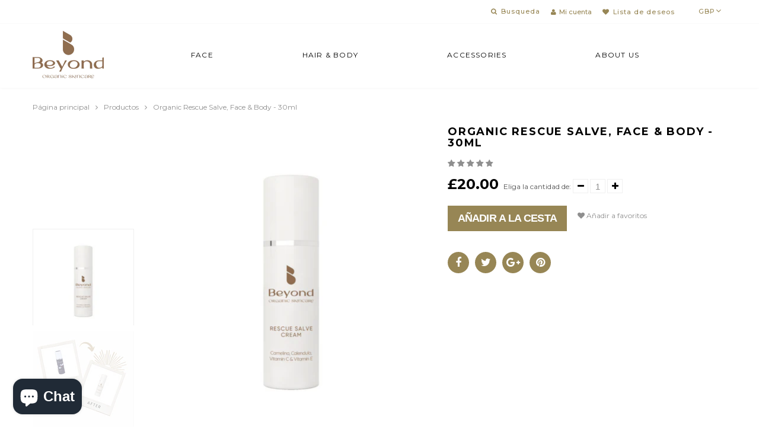

--- FILE ---
content_type: text/html; charset=utf-8
request_url: https://www.beyondorganicskincare.com/es/products/organic-rescue-salve-face-body
body_size: 33433
content:
<!doctype html>
<html lang="es" class="color_scheme">
	<head>
        <meta name="facebook-domain-verification" content="btg7vvthgsaam115sydrfh3y4qk6lc" />
		<meta charset="utf-8">

		

		<title>
			Organic Rescue Salve, Face &amp; Body - 30ml

			
				&ndash; Beyond Organic Skincare
			
		</title>

		<link rel="canonical" href="https://www.beyondorganicskincare.com/es/products/organic-rescue-salve-face-body">

		

		
			<meta name="description" content="Our multi-purpose Rescue Salve is a true wonder. A Natural and Organic dermatitis cream that is a miracle worker for all skin types especially problem skin. With a powerful yet gentle blend of Chamomile, Macadamia, Hemp, Sea buckthorn, Aloe Vera, Calendula, Vitamin C and E. Rich in minerals Calcium, Magnesium, Potassiu">
		

		<meta name="viewport" content="width=device-width, initial-scale=1, maximum-scale=1" />

		<!--[if IE]>
			<meta http-equiv="X-UA-Compatible" content="IE=edge,chrome=1">
		<![endif]-->

		<style>
			html,
			body {overflow-x: hidden;}
			.row {overflow: hidden;}

			#page_preloader__bg {background: #fff;position: fixed;top: 0;right: 0;bottom: 0;left: 0;z-index: 1000;
			-webkit-transition: opacity .1s ease-in-out .05s, z-index .1s ease-in-out .05s;
			   -moz-transition: opacity .1s ease-in-out .05s, z-index .1s ease-in-out .05s;
					transition: opacity .1s ease-in-out .05s, z-index .1s ease-in-out .05s;

			-webkit-transform: translate3d(0, 0, 0);
				-ms-transform: translate3d(0, 0, 0);
				 -o-transform: translate3d(0, 0, 0);
					transform: translate3d(0, 0, 0);
			}
			#page_preloader__bg.off {opacity: 0;z-index: -10;}


			#page_preloader__img {margin: -50px 0 0 -50px;position: absolute;top: 50%;left: 50%;z-index: 1001;
			-webkit-transition: transform .2s ease-in-out;
			   -moz-transition: transform .2s ease-in-out;
					transition: transform .2s ease-in-out;

			-webkit-transform: scale3d(1, 1, 1);
				-ms-transform: scale3d(1, 1, 1);
				 -o-transform: scale3d(1, 1, 1);
					transform: scale3d(1, 1, 1);
			}
			#page_preloader__img.off {
			-webkit-transform: scale3d(0, 0, 1);
				-ms-transform: scale3d(0, 0, 1);
				 -o-transform: scale3d(0, 0, 1);
					transform: scale3d(0, 0, 1);
			}

			.container{margin-right:auto;margin-left:auto}@media (max-width: 767px){.container{padding-left:15px;padding-right:15px}}@media (min-width: 768px){.container{width:750px}}@media (min-width: 992px){.container{width:970px}}@media (min-width: 1200px){.container{width:1170px}}.container-fluid{margin-right:auto;margin-left:auto;padding-right:15px;padding-left:15px}.row{margin-right:-15px;margin-left:-15px}.row:after{content:'';display:table;clear:both}.col-xs-1,.col-sm-1,.col-md-1,.col-lg-1,.col-xs-2,.col-sm-2,.col-md-2,.col-lg-2,.col-xs-3,.col-sm-3,.col-md-3,.col-lg-3,.col-xs-4,.col-sm-4,.col-md-4,.col-lg-4,.col-xs-5,.col-sm-5,.col-md-5,.col-lg-5,.col-xs-6,.col-sm-6,.col-md-6,.col-lg-6,.col-xs-7,.col-sm-7,.col-md-7,.col-lg-7,.col-xs-8,.col-sm-8,.col-md-8,.col-lg-8,.col-xs-9,.col-sm-9,.col-md-9,.col-lg-9,.col-xs-10,.col-sm-10,.col-md-10,.col-lg-10,.col-xs-11,.col-sm-11,.col-md-11,.col-lg-11,.col-xs-12,.col-sm-12,.col-md-12,.col-lg-12{min-height:1px;padding-right:15px;padding-left:15px;position:relative}.col-xs-1,.col-xs-2,.col-xs-3,.col-xs-4,.col-xs-5,.col-xs-6,.col-xs-7,.col-xs-8,.col-xs-9,.col-xs-10,.col-xs-11,.col-xs-12{float:left}.col-xs-12{width:100%}.col-xs-11{width:91.66666667%}.col-xs-10{width:83.33333333%}.col-xs-9{width:75%}.col-xs-8{width:66.66666667%}.col-xs-7{width:58.33333333%}.col-xs-6{width:50%}.col-xs-5{width:41.66666667%}.col-xs-4{width:33.33333333%}.col-xs-3{width:25%}.col-xs-2{width:16.66666667%}.col-xs-1{width:8.33333333%}.col-xs-pull-12{right:100%}.col-xs-pull-11{right:91.66666667%}.col-xs-pull-10{right:83.33333333%}.col-xs-pull-9{right:75%}.col-xs-pull-8{right:66.66666667%}.col-xs-pull-7{right:58.33333333%}.col-xs-pull-6{right:50%}.col-xs-pull-5{right:41.66666667%}.col-xs-pull-4{right:33.33333333%}.col-xs-pull-3{right:25%}.col-xs-pull-2{right:16.66666667%}.col-xs-pull-1{right:8.33333333%}.col-xs-pull-0{right:auto}.col-xs-push-12{left:100%}.col-xs-push-11{left:91.66666667%}.col-xs-push-10{left:83.33333333%}.col-xs-push-9{left:75%}.col-xs-push-8{left:66.66666667%}.col-xs-push-7{left:58.33333333%}.col-xs-push-6{left:50%}.col-xs-push-5{left:41.66666667%}.col-xs-push-4{left:33.33333333%}.col-xs-push-3{left:25%}.col-xs-push-2{left:16.66666667%}.col-xs-push-1{left:8.33333333%}.col-xs-push-0{left:auto}.col-xs-offset-12{margin-left:100%}.col-xs-offset-11{margin-left:91.66666667%}.col-xs-offset-10{margin-left:83.33333333%}.col-xs-offset-9{margin-left:75%}.col-xs-offset-8{margin-left:66.66666667%}.col-xs-offset-7{margin-left:58.33333333%}.col-xs-offset-6{margin-left:50%}.col-xs-offset-5{margin-left:41.66666667%}.col-xs-offset-4{margin-left:33.33333333%}.col-xs-offset-3{margin-left:25%}.col-xs-offset-2{margin-left:16.66666667%}.col-xs-offset-1{margin-left:8.33333333%}.col-xs-offset-0{margin-left:0}@media (min-width: 768px){.col-sm-1,.col-sm-2,.col-sm-3,.col-sm-4,.col-sm-5,.col-sm-6,.col-sm-7,.col-sm-8,.col-sm-9,.col-sm-10,.col-sm-11,.col-sm-12{float:left}.col-sm-12{width:100%}.col-sm-11{width:91.66666667%}.col-sm-10{width:83.33333333%}.col-sm-9{width:75%}.col-sm-8{width:66.66666667%}.col-sm-7{width:58.33333333%}.col-sm-6{width:50%}.col-sm-5{width:41.66666667%}.col-sm-4{width:33.33333333%}.col-sm-3{width:25%}.col-sm-2{width:16.66666667%}.col-sm-1{width:8.33333333%}.col-sm-pull-12{right:100%}.col-sm-pull-11{right:91.66666667%}.col-sm-pull-10{right:83.33333333%}.col-sm-pull-9{right:75%}.col-sm-pull-8{right:66.66666667%}.col-sm-pull-7{right:58.33333333%}.col-sm-pull-6{right:50%}.col-sm-pull-5{right:41.66666667%}.col-sm-pull-4{right:33.33333333%}.col-sm-pull-3{right:25%}.col-sm-pull-2{right:16.66666667%}.col-sm-pull-1{right:8.33333333%}.col-sm-pull-0{right:auto}.col-sm-push-12{left:100%}.col-sm-push-11{left:91.66666667%}.col-sm-push-10{left:83.33333333%}.col-sm-push-9{left:75%}.col-sm-push-8{left:66.66666667%}.col-sm-push-7{left:58.33333333%}.col-sm-push-6{left:50%}.col-sm-push-5{left:41.66666667%}.col-sm-push-4{left:33.33333333%}.col-sm-push-3{left:25%}.col-sm-push-2{left:16.66666667%}.col-sm-push-1{left:8.33333333%}.col-sm-push-0{left:auto}.col-sm-offset-12{margin-left:100%}.col-sm-offset-11{margin-left:91.66666667%}.col-sm-offset-10{margin-left:83.33333333%}.col-sm-offset-9{margin-left:75%}.col-sm-offset-8{margin-left:66.66666667%}.col-sm-offset-7{margin-left:58.33333333%}.col-sm-offset-6{margin-left:50%}.col-sm-offset-5{margin-left:41.66666667%}.col-sm-offset-4{margin-left:33.33333333%}.col-sm-offset-3{margin-left:25%}.col-sm-offset-2{margin-left:16.66666667%}.col-sm-offset-1{margin-left:8.33333333%}.col-sm-offset-0{margin-left:0}}@media (min-width: 992px){.col-md-1,.col-md-2,.col-md-3,.col-md-4,.col-md-5,.col-md-6,.col-md-7,.col-md-8,.col-md-9,.col-md-10,.col-md-11,.col-md-12{float:left}.col-md-12{width:100%}.col-md-11{width:91.66666667%}.col-md-10{width:83.33333333%}.col-md-9{width:75%}.col-md-8{width:66.66666667%}.col-md-7{width:58.33333333%}.col-md-6{width:50%}.col-md-5{width:41.66666667%}.col-md-4{width:33.33333333%}.col-md-3{width:25%}.col-md-2{width:16.66666667%}.col-md-1{width:8.33333333%}.col-md-pull-12{right:100%}.col-md-pull-11{right:91.66666667%}.col-md-pull-10{right:83.33333333%}.col-md-pull-9{right:75%}.col-md-pull-8{right:66.66666667%}.col-md-pull-7{right:58.33333333%}.col-md-pull-6{right:50%}.col-md-pull-5{right:41.66666667%}.col-md-pull-4{right:33.33333333%}.col-md-pull-3{right:25%}.col-md-pull-2{right:16.66666667%}.col-md-pull-1{right:8.33333333%}.col-md-pull-0{right:auto}.col-md-push-12{left:100%}.col-md-push-11{left:91.66666667%}.col-md-push-10{left:83.33333333%}.col-md-push-9{left:75%}.col-md-push-8{left:66.66666667%}.col-md-push-7{left:58.33333333%}.col-md-push-6{left:50%}.col-md-push-5{left:41.66666667%}.col-md-push-4{left:33.33333333%}.col-md-push-3{left:25%}.col-md-push-2{left:16.66666667%}.col-md-push-1{left:8.33333333%}.col-md-push-0{left:auto}.col-md-offset-12{margin-left:100%}.col-md-offset-11{margin-left:91.66666667%}.col-md-offset-10{margin-left:83.33333333%}.col-md-offset-9{margin-left:75%}.col-md-offset-8{margin-left:66.66666667%}.col-md-offset-7{margin-left:58.33333333%}.col-md-offset-6{margin-left:50%}.col-md-offset-5{margin-left:41.66666667%}.col-md-offset-4{margin-left:33.33333333%}.col-md-offset-3{margin-left:25%}.col-md-offset-2{margin-left:16.66666667%}.col-md-offset-1{margin-left:8.33333333%}.col-md-offset-0{margin-left:0}}@media (min-width: 1200px){.col-lg-1,.col-lg-2,.col-lg-3,.col-lg-4,.col-lg-5,.col-lg-6,.col-lg-7,.col-lg-8,.col-lg-9,.col-lg-10,.col-lg-11,.col-lg-12{float:left}.col-lg-12{width:100%}.col-lg-11{width:91.66666667%}.col-lg-10{width:83.33333333%}.col-lg-9{width:75%}.col-lg-8{width:66.66666667%}.col-lg-7{width:58.33333333%}.col-lg-6{width:50%}.col-lg-5{width:41.66666667%}.col-lg-4{width:33.33333333%}.col-lg-3{width:25%}.col-lg-2{width:16.66666667%}.col-lg-1{width:8.33333333%}.col-lg-pull-12{right:100%}.col-lg-pull-11{right:91.66666667%}.col-lg-pull-10{right:83.33333333%}.col-lg-pull-9{right:75%}.col-lg-pull-8{right:66.66666667%}.col-lg-pull-7{right:58.33333333%}.col-lg-pull-6{right:50%}.col-lg-pull-5{right:41.66666667%}.col-lg-pull-4{right:33.33333333%}.col-lg-pull-3{right:25%}.col-lg-pull-2{right:16.66666667%}.col-lg-pull-1{right:8.33333333%}.col-lg-pull-0{right:auto}.col-lg-push-12{left:100%}.col-lg-push-11{left:91.66666667%}.col-lg-push-10{left:83.33333333%}.col-lg-push-9{left:75%}.col-lg-push-8{left:66.66666667%}.col-lg-push-7{left:58.33333333%}.col-lg-push-6{left:50%}.col-lg-push-5{left:41.66666667%}.col-lg-push-4{left:33.33333333%}.col-lg-push-3{left:25%}.col-lg-push-2{left:16.66666667%}.col-lg-push-1{left:8.33333333%}.col-lg-push-0{left:auto}.col-lg-offset-12{margin-left:100%}.col-lg-offset-11{margin-left:91.66666667%}.col-lg-offset-10{margin-left:83.33333333%}.col-lg-offset-9{margin-left:75%}.col-lg-offset-8{margin-left:66.66666667%}.col-lg-offset-7{margin-left:58.33333333%}.col-lg-offset-6{margin-left:50%}.col-lg-offset-5{margin-left:41.66666667%}.col-lg-offset-4{margin-left:33.33333333%}.col-lg-offset-3{margin-left:25%}.col-lg-offset-2{margin-left:16.66666667%}.col-lg-offset-1{margin-left:8.33333333%}.col-lg-offset-0{margin-left:0}}.section_map{margin:0;position:relative}.section_map .map_wrapper{overflow:hidden;position:relative;z-index:1}.section_map .map_container{position:absolute;top:0;right:-44%;bottom:0;left:0;z-index:1}.section_map .map_captions__off{right:0}.section_map .map_wrapper__small{padding:19.53% 0 0 0}.section_map .map_wrapper__medium{padding:29.29% 0 0 0}.section_map .map_wrapper__large{padding:39.06% 0 0 0}
		</style>

		<script>
			var theme = {
				moneyFormat: "£{{amount}}",
			};
		</script>
	  
<!-- Start of Judge.me Core -->
<link rel="dns-prefetch" href="https://cdn.judge.me/">
<script data-cfasync='false' class='jdgm-settings-script'>window.jdgmSettings={"pagination":5,"disable_web_reviews":false,"badge_no_review_text":"No reviews","badge_n_reviews_text":"{{ n }} review/reviews","hide_badge_preview_if_no_reviews":true,"badge_hide_text":false,"enforce_center_preview_badge":false,"widget_title":"Customer Reviews","widget_open_form_text":"Write a review","widget_close_form_text":"Cancel review","widget_refresh_page_text":"Refresh page","widget_summary_text":"Based on {{ number_of_reviews }} review/reviews","widget_no_review_text":"Be the first to write a review","widget_name_field_text":"Display name","widget_verified_name_field_text":"Verified Name (public)","widget_name_placeholder_text":"Display name","widget_required_field_error_text":"This field is required.","widget_email_field_text":"Email address","widget_verified_email_field_text":"Verified Email (private, can not be edited)","widget_email_placeholder_text":"Your email address","widget_email_field_error_text":"Please enter a valid email address.","widget_rating_field_text":"Rating","widget_review_title_field_text":"Review Title","widget_review_title_placeholder_text":"Give your review a title","widget_review_body_field_text":"Review content","widget_review_body_placeholder_text":"Start writing here...","widget_pictures_field_text":"Picture/Video (optional)","widget_submit_review_text":"Submit Review","widget_submit_verified_review_text":"Submit Verified Review","widget_submit_success_msg_with_auto_publish":"Thank you! Please refresh the page in a few moments to see your review. You can remove or edit your review by logging into \u003ca href='https://judge.me/login' target='_blank' rel='nofollow noopener'\u003eJudge.me\u003c/a\u003e","widget_submit_success_msg_no_auto_publish":"Thank you! Your review will be published as soon as it is approved by the shop admin. You can remove or edit your review by logging into \u003ca href='https://judge.me/login' target='_blank' rel='nofollow noopener'\u003eJudge.me\u003c/a\u003e","widget_show_default_reviews_out_of_total_text":"Showing {{ n_reviews_shown }} out of {{ n_reviews }} reviews.","widget_show_all_link_text":"Show all","widget_show_less_link_text":"Show less","widget_author_said_text":"{{ reviewer_name }} said:","widget_days_text":"{{ n }} days ago","widget_weeks_text":"{{ n }} week/weeks ago","widget_months_text":"{{ n }} month/months ago","widget_years_text":"{{ n }} year/years ago","widget_yesterday_text":"Yesterday","widget_today_text":"Today","widget_replied_text":"\u003e\u003e {{ shop_name }} replied:","widget_read_more_text":"Read more","widget_reviewer_name_as_initial":"","widget_rating_filter_color":"#fbcd0a","widget_rating_filter_see_all_text":"See all reviews","widget_sorting_most_recent_text":"Most Recent","widget_sorting_highest_rating_text":"Highest Rating","widget_sorting_lowest_rating_text":"Lowest Rating","widget_sorting_with_pictures_text":"Only Pictures","widget_sorting_most_helpful_text":"Most Helpful","widget_open_question_form_text":"Ask a question","widget_reviews_subtab_text":"Reviews","widget_questions_subtab_text":"Questions","widget_question_label_text":"Question","widget_answer_label_text":"Answer","widget_question_placeholder_text":"Write your question here","widget_submit_question_text":"Submit Question","widget_question_submit_success_text":"Thank you for your question! We will notify you once it gets answered.","verified_badge_text":"Verified","verified_badge_bg_color":"","verified_badge_text_color":"","verified_badge_placement":"left-of-reviewer-name","widget_review_max_height":"","widget_hide_border":false,"widget_social_share":false,"widget_thumb":false,"widget_review_location_show":false,"widget_location_format":"","all_reviews_include_out_of_store_products":true,"all_reviews_out_of_store_text":"(out of store)","all_reviews_pagination":100,"all_reviews_product_name_prefix_text":"about","enable_review_pictures":false,"enable_question_anwser":false,"widget_theme":"default","review_date_format":"mm/dd/yyyy","default_sort_method":"most-recent","widget_product_reviews_subtab_text":"Product Reviews","widget_shop_reviews_subtab_text":"Shop Reviews","widget_other_products_reviews_text":"Reviews for other products","widget_store_reviews_subtab_text":"Store reviews","widget_no_store_reviews_text":"This store hasn't received any reviews yet","widget_web_restriction_product_reviews_text":"This product hasn't received any reviews yet","widget_no_items_text":"No items found","widget_show_more_text":"Show more","widget_write_a_store_review_text":"Write a Store Review","widget_other_languages_heading":"Reviews in Other Languages","widget_translate_review_text":"Translate review to {{ language }}","widget_translating_review_text":"Translating...","widget_show_original_translation_text":"Show original ({{ language }})","widget_translate_review_failed_text":"Review couldn't be translated.","widget_translate_review_retry_text":"Retry","widget_translate_review_try_again_later_text":"Try again later","show_product_url_for_grouped_product":false,"widget_sorting_pictures_first_text":"Pictures First","show_pictures_on_all_rev_page_mobile":false,"show_pictures_on_all_rev_page_desktop":false,"floating_tab_hide_mobile_install_preference":false,"floating_tab_button_name":"★ Reviews","floating_tab_title":"Let customers speak for us","floating_tab_button_color":"","floating_tab_button_background_color":"","floating_tab_url":"","floating_tab_url_enabled":false,"floating_tab_tab_style":"text","all_reviews_text_badge_text":"Customers rate us {{ shop.metafields.judgeme.all_reviews_rating | round: 1 }}/5 based on {{ shop.metafields.judgeme.all_reviews_count }} reviews.","all_reviews_text_badge_text_branded_style":"{{ shop.metafields.judgeme.all_reviews_rating | round: 1 }} out of 5 stars based on {{ shop.metafields.judgeme.all_reviews_count }} reviews","is_all_reviews_text_badge_a_link":false,"show_stars_for_all_reviews_text_badge":false,"all_reviews_text_badge_url":"","all_reviews_text_style":"text","all_reviews_text_color_style":"judgeme_brand_color","all_reviews_text_color":"#108474","all_reviews_text_show_jm_brand":true,"featured_carousel_show_header":true,"featured_carousel_title":"Let customers speak for us","testimonials_carousel_title":"Customers are saying","videos_carousel_title":"Real customer stories","cards_carousel_title":"Customers are saying","featured_carousel_count_text":"from {{ n }} reviews","featured_carousel_add_link_to_all_reviews_page":false,"featured_carousel_url":"","featured_carousel_show_images":true,"featured_carousel_autoslide_interval":5,"featured_carousel_arrows_on_the_sides":false,"featured_carousel_height":250,"featured_carousel_width":80,"featured_carousel_image_size":0,"featured_carousel_image_height":250,"featured_carousel_arrow_color":"#eeeeee","verified_count_badge_style":"vintage","verified_count_badge_orientation":"horizontal","verified_count_badge_color_style":"judgeme_brand_color","verified_count_badge_color":"#108474","is_verified_count_badge_a_link":false,"verified_count_badge_url":"","verified_count_badge_show_jm_brand":true,"widget_rating_preset_default":5,"widget_first_sub_tab":"product-reviews","widget_show_histogram":true,"widget_histogram_use_custom_color":false,"widget_pagination_use_custom_color":false,"widget_star_use_custom_color":false,"widget_verified_badge_use_custom_color":false,"widget_write_review_use_custom_color":false,"picture_reminder_submit_button":"Upload Pictures","enable_review_videos":false,"mute_video_by_default":false,"widget_sorting_videos_first_text":"Videos First","widget_review_pending_text":"Pending","featured_carousel_items_for_large_screen":3,"social_share_options_order":"Facebook,Twitter","remove_microdata_snippet":false,"disable_json_ld":false,"enable_json_ld_products":false,"preview_badge_show_question_text":false,"preview_badge_no_question_text":"No questions","preview_badge_n_question_text":"{{ number_of_questions }} question/questions","qa_badge_show_icon":false,"qa_badge_position":"same-row","remove_judgeme_branding":false,"widget_add_search_bar":false,"widget_search_bar_placeholder":"Search","widget_sorting_verified_only_text":"Verified only","featured_carousel_theme":"default","featured_carousel_show_rating":true,"featured_carousel_show_title":true,"featured_carousel_show_body":true,"featured_carousel_show_date":false,"featured_carousel_show_reviewer":true,"featured_carousel_show_product":false,"featured_carousel_header_background_color":"#108474","featured_carousel_header_text_color":"#ffffff","featured_carousel_name_product_separator":"reviewed","featured_carousel_full_star_background":"#108474","featured_carousel_empty_star_background":"#dadada","featured_carousel_vertical_theme_background":"#f9fafb","featured_carousel_verified_badge_enable":false,"featured_carousel_verified_badge_color":"#108474","featured_carousel_border_style":"round","featured_carousel_review_line_length_limit":3,"featured_carousel_more_reviews_button_text":"Read more reviews","featured_carousel_view_product_button_text":"View product","all_reviews_page_load_reviews_on":"scroll","all_reviews_page_load_more_text":"Load More Reviews","disable_fb_tab_reviews":false,"enable_ajax_cdn_cache":false,"widget_public_name_text":"displayed publicly like","default_reviewer_name":"John Smith","default_reviewer_name_has_non_latin":true,"widget_reviewer_anonymous":"Anonymous","medals_widget_title":"Judge.me Review Medals","medals_widget_background_color":"#f9fafb","medals_widget_position":"footer_all_pages","medals_widget_border_color":"#f9fafb","medals_widget_verified_text_position":"left","medals_widget_use_monochromatic_version":false,"medals_widget_elements_color":"#108474","show_reviewer_avatar":true,"widget_invalid_yt_video_url_error_text":"Not a YouTube video URL","widget_max_length_field_error_text":"Please enter no more than {0} characters.","widget_show_country_flag":false,"widget_show_collected_via_shop_app":true,"widget_verified_by_shop_badge_style":"light","widget_verified_by_shop_text":"Verified by Shop","widget_show_photo_gallery":false,"widget_load_with_code_splitting":true,"widget_ugc_install_preference":false,"widget_ugc_title":"Made by us, Shared by you","widget_ugc_subtitle":"Tag us to see your picture featured in our page","widget_ugc_arrows_color":"#ffffff","widget_ugc_primary_button_text":"Buy Now","widget_ugc_primary_button_background_color":"#108474","widget_ugc_primary_button_text_color":"#ffffff","widget_ugc_primary_button_border_width":"0","widget_ugc_primary_button_border_style":"none","widget_ugc_primary_button_border_color":"#108474","widget_ugc_primary_button_border_radius":"25","widget_ugc_secondary_button_text":"Load More","widget_ugc_secondary_button_background_color":"#ffffff","widget_ugc_secondary_button_text_color":"#108474","widget_ugc_secondary_button_border_width":"2","widget_ugc_secondary_button_border_style":"solid","widget_ugc_secondary_button_border_color":"#108474","widget_ugc_secondary_button_border_radius":"25","widget_ugc_reviews_button_text":"View Reviews","widget_ugc_reviews_button_background_color":"#ffffff","widget_ugc_reviews_button_text_color":"#108474","widget_ugc_reviews_button_border_width":"2","widget_ugc_reviews_button_border_style":"solid","widget_ugc_reviews_button_border_color":"#108474","widget_ugc_reviews_button_border_radius":"25","widget_ugc_reviews_button_link_to":"judgeme-reviews-page","widget_ugc_show_post_date":true,"widget_ugc_max_width":"800","widget_rating_metafield_value_type":true,"widget_primary_color":"#108474","widget_enable_secondary_color":false,"widget_secondary_color":"#edf5f5","widget_summary_average_rating_text":"{{ average_rating }} out of 5","widget_media_grid_title":"Customer photos \u0026 videos","widget_media_grid_see_more_text":"See more","widget_round_style":false,"widget_show_product_medals":true,"widget_verified_by_judgeme_text":"Verified by Judge.me","widget_show_store_medals":true,"widget_verified_by_judgeme_text_in_store_medals":"Verified by Judge.me","widget_media_field_exceed_quantity_message":"Sorry, we can only accept {{ max_media }} for one review.","widget_media_field_exceed_limit_message":"{{ file_name }} is too large, please select a {{ media_type }} less than {{ size_limit }}MB.","widget_review_submitted_text":"Review Submitted!","widget_question_submitted_text":"Question Submitted!","widget_close_form_text_question":"Cancel","widget_write_your_answer_here_text":"Write your answer here","widget_enabled_branded_link":true,"widget_show_collected_by_judgeme":false,"widget_reviewer_name_color":"","widget_write_review_text_color":"","widget_write_review_bg_color":"","widget_collected_by_judgeme_text":"collected by Judge.me","widget_pagination_type":"standard","widget_load_more_text":"Load More","widget_load_more_color":"#108474","widget_full_review_text":"Full Review","widget_read_more_reviews_text":"Read More Reviews","widget_read_questions_text":"Read Questions","widget_questions_and_answers_text":"Questions \u0026 Answers","widget_verified_by_text":"Verified by","widget_verified_text":"Verified","widget_number_of_reviews_text":"{{ number_of_reviews }} reviews","widget_back_button_text":"Back","widget_next_button_text":"Next","widget_custom_forms_filter_button":"Filters","custom_forms_style":"vertical","widget_show_review_information":false,"how_reviews_are_collected":"How reviews are collected?","widget_show_review_keywords":false,"widget_gdpr_statement":"How we use your data: We'll only contact you about the review you left, and only if necessary. By submitting your review, you agree to Judge.me's \u003ca href='https://judge.me/terms' target='_blank' rel='nofollow noopener'\u003eterms\u003c/a\u003e, \u003ca href='https://judge.me/privacy' target='_blank' rel='nofollow noopener'\u003eprivacy\u003c/a\u003e and \u003ca href='https://judge.me/content-policy' target='_blank' rel='nofollow noopener'\u003econtent\u003c/a\u003e policies.","widget_multilingual_sorting_enabled":false,"widget_translate_review_content_enabled":false,"widget_translate_review_content_method":"manual","popup_widget_review_selection":"automatically_with_pictures","popup_widget_round_border_style":true,"popup_widget_show_title":true,"popup_widget_show_body":true,"popup_widget_show_reviewer":false,"popup_widget_show_product":true,"popup_widget_show_pictures":true,"popup_widget_use_review_picture":true,"popup_widget_show_on_home_page":true,"popup_widget_show_on_product_page":true,"popup_widget_show_on_collection_page":true,"popup_widget_show_on_cart_page":true,"popup_widget_position":"bottom_left","popup_widget_first_review_delay":5,"popup_widget_duration":5,"popup_widget_interval":5,"popup_widget_review_count":5,"popup_widget_hide_on_mobile":true,"review_snippet_widget_round_border_style":true,"review_snippet_widget_card_color":"#FFFFFF","review_snippet_widget_slider_arrows_background_color":"#FFFFFF","review_snippet_widget_slider_arrows_color":"#000000","review_snippet_widget_star_color":"#108474","show_product_variant":false,"all_reviews_product_variant_label_text":"Variant: ","widget_show_verified_branding":false,"widget_ai_summary_title":"Customers say","widget_ai_summary_disclaimer":"AI-powered review summary based on recent customer reviews","widget_show_ai_summary":false,"widget_show_ai_summary_bg":false,"widget_show_review_title_input":true,"redirect_reviewers_invited_via_email":"review_widget","request_store_review_after_product_review":false,"request_review_other_products_in_order":false,"review_form_color_scheme":"default","review_form_corner_style":"square","review_form_star_color":{},"review_form_text_color":"#333333","review_form_background_color":"#ffffff","review_form_field_background_color":"#fafafa","review_form_button_color":{},"review_form_button_text_color":"#ffffff","review_form_modal_overlay_color":"#000000","review_content_screen_title_text":"How would you rate this product?","review_content_introduction_text":"We would love it if you would share a bit about your experience.","store_review_form_title_text":"How would you rate this store?","store_review_form_introduction_text":"We would love it if you would share a bit about your experience.","show_review_guidance_text":true,"one_star_review_guidance_text":"Poor","five_star_review_guidance_text":"Great","customer_information_screen_title_text":"About you","customer_information_introduction_text":"Please tell us more about you.","custom_questions_screen_title_text":"Your experience in more detail","custom_questions_introduction_text":"Here are a few questions to help us understand more about your experience.","review_submitted_screen_title_text":"Thanks for your review!","review_submitted_screen_thank_you_text":"We are processing it and it will appear on the store soon.","review_submitted_screen_email_verification_text":"Please confirm your email by clicking the link we just sent you. This helps us keep reviews authentic.","review_submitted_request_store_review_text":"Would you like to share your experience of shopping with us?","review_submitted_review_other_products_text":"Would you like to review these products?","store_review_screen_title_text":"Would you like to share your experience of shopping with us?","store_review_introduction_text":"We value your feedback and use it to improve. Please share any thoughts or suggestions you have.","reviewer_media_screen_title_picture_text":"Share a picture","reviewer_media_introduction_picture_text":"Upload a photo to support your review.","reviewer_media_screen_title_video_text":"Share a video","reviewer_media_introduction_video_text":"Upload a video to support your review.","reviewer_media_screen_title_picture_or_video_text":"Share a picture or video","reviewer_media_introduction_picture_or_video_text":"Upload a photo or video to support your review.","reviewer_media_youtube_url_text":"Paste your Youtube URL here","advanced_settings_next_step_button_text":"Next","advanced_settings_close_review_button_text":"Close","modal_write_review_flow":false,"write_review_flow_required_text":"Required","write_review_flow_privacy_message_text":"We respect your privacy.","write_review_flow_anonymous_text":"Post review as anonymous","write_review_flow_visibility_text":"This won't be visible to other customers.","write_review_flow_multiple_selection_help_text":"Select as many as you like","write_review_flow_single_selection_help_text":"Select one option","write_review_flow_required_field_error_text":"This field is required","write_review_flow_invalid_email_error_text":"Please enter a valid email address","write_review_flow_max_length_error_text":"Max. {{ max_length }} characters.","write_review_flow_media_upload_text":"\u003cb\u003eClick to upload\u003c/b\u003e or drag and drop","write_review_flow_gdpr_statement":"We'll only contact you about your review if necessary. By submitting your review, you agree to our \u003ca href='https://judge.me/terms' target='_blank' rel='nofollow noopener'\u003eterms and conditions\u003c/a\u003e and \u003ca href='https://judge.me/privacy' target='_blank' rel='nofollow noopener'\u003eprivacy policy\u003c/a\u003e.","rating_only_reviews_enabled":false,"show_negative_reviews_help_screen":false,"new_review_flow_help_screen_rating_threshold":3,"negative_review_resolution_screen_title_text":"Tell us more","negative_review_resolution_text":"Your experience matters to us. If there were issues with your purchase, we're here to help. Feel free to reach out to us, we'd love the opportunity to make things right.","negative_review_resolution_button_text":"Contact us","negative_review_resolution_proceed_with_review_text":"Leave a review","negative_review_resolution_subject":"Issue with purchase from {{ shop_name }}.{{ order_name }}","preview_badge_collection_page_install_status":false,"widget_review_custom_css":"","preview_badge_custom_css":"","preview_badge_stars_count":"5-stars","featured_carousel_custom_css":"","floating_tab_custom_css":"","all_reviews_widget_custom_css":"","medals_widget_custom_css":"","verified_badge_custom_css":"","all_reviews_text_custom_css":"","transparency_badges_collected_via_store_invite":false,"transparency_badges_from_another_provider":false,"transparency_badges_collected_from_store_visitor":false,"transparency_badges_collected_by_verified_review_provider":false,"transparency_badges_earned_reward":false,"transparency_badges_collected_via_store_invite_text":"Review collected via store invitation","transparency_badges_from_another_provider_text":"Review collected from another provider","transparency_badges_collected_from_store_visitor_text":"Review collected from a store visitor","transparency_badges_written_in_google_text":"Review written in Google","transparency_badges_written_in_etsy_text":"Review written in Etsy","transparency_badges_written_in_shop_app_text":"Review written in Shop App","transparency_badges_earned_reward_text":"Review earned a reward for future purchase","product_review_widget_per_page":10,"widget_store_review_label_text":"Review about the store","checkout_comment_extension_title_on_product_page":"Customer Comments","checkout_comment_extension_num_latest_comment_show":5,"checkout_comment_extension_format":"name_and_timestamp","checkout_comment_customer_name":"last_initial","checkout_comment_comment_notification":true,"preview_badge_collection_page_install_preference":true,"preview_badge_home_page_install_preference":false,"preview_badge_product_page_install_preference":true,"review_widget_install_preference":"","review_carousel_install_preference":false,"floating_reviews_tab_install_preference":"none","verified_reviews_count_badge_install_preference":false,"all_reviews_text_install_preference":false,"review_widget_best_location":true,"judgeme_medals_install_preference":false,"review_widget_revamp_enabled":false,"review_widget_qna_enabled":false,"review_widget_header_theme":"minimal","review_widget_widget_title_enabled":true,"review_widget_header_text_size":"medium","review_widget_header_text_weight":"regular","review_widget_average_rating_style":"compact","review_widget_bar_chart_enabled":true,"review_widget_bar_chart_type":"numbers","review_widget_bar_chart_style":"standard","review_widget_expanded_media_gallery_enabled":false,"review_widget_reviews_section_theme":"standard","review_widget_image_style":"thumbnails","review_widget_review_image_ratio":"square","review_widget_stars_size":"medium","review_widget_verified_badge":"standard_text","review_widget_review_title_text_size":"medium","review_widget_review_text_size":"medium","review_widget_review_text_length":"medium","review_widget_number_of_columns_desktop":3,"review_widget_carousel_transition_speed":5,"review_widget_custom_questions_answers_display":"always","review_widget_button_text_color":"#FFFFFF","review_widget_text_color":"#000000","review_widget_lighter_text_color":"#7B7B7B","review_widget_corner_styling":"soft","review_widget_review_word_singular":"review","review_widget_review_word_plural":"reviews","review_widget_voting_label":"Helpful?","review_widget_shop_reply_label":"Reply from {{ shop_name }}:","review_widget_filters_title":"Filters","qna_widget_question_word_singular":"Question","qna_widget_question_word_plural":"Questions","qna_widget_answer_reply_label":"Answer from {{ answerer_name }}:","qna_content_screen_title_text":"Ask a question about this product","qna_widget_question_required_field_error_text":"Please enter your question.","qna_widget_flow_gdpr_statement":"We'll only contact you about your question if necessary. By submitting your question, you agree to our \u003ca href='https://judge.me/terms' target='_blank' rel='nofollow noopener'\u003eterms and conditions\u003c/a\u003e and \u003ca href='https://judge.me/privacy' target='_blank' rel='nofollow noopener'\u003eprivacy policy\u003c/a\u003e.","qna_widget_question_submitted_text":"Thanks for your question!","qna_widget_close_form_text_question":"Close","qna_widget_question_submit_success_text":"We’ll notify you by email when your question is answered.","all_reviews_widget_v2025_enabled":false,"all_reviews_widget_v2025_header_theme":"default","all_reviews_widget_v2025_widget_title_enabled":true,"all_reviews_widget_v2025_header_text_size":"medium","all_reviews_widget_v2025_header_text_weight":"regular","all_reviews_widget_v2025_average_rating_style":"compact","all_reviews_widget_v2025_bar_chart_enabled":true,"all_reviews_widget_v2025_bar_chart_type":"numbers","all_reviews_widget_v2025_bar_chart_style":"standard","all_reviews_widget_v2025_expanded_media_gallery_enabled":false,"all_reviews_widget_v2025_show_store_medals":true,"all_reviews_widget_v2025_show_photo_gallery":true,"all_reviews_widget_v2025_show_review_keywords":false,"all_reviews_widget_v2025_show_ai_summary":false,"all_reviews_widget_v2025_show_ai_summary_bg":false,"all_reviews_widget_v2025_add_search_bar":false,"all_reviews_widget_v2025_default_sort_method":"most-recent","all_reviews_widget_v2025_reviews_per_page":10,"all_reviews_widget_v2025_reviews_section_theme":"default","all_reviews_widget_v2025_image_style":"thumbnails","all_reviews_widget_v2025_review_image_ratio":"square","all_reviews_widget_v2025_stars_size":"medium","all_reviews_widget_v2025_verified_badge":"bold_badge","all_reviews_widget_v2025_review_title_text_size":"medium","all_reviews_widget_v2025_review_text_size":"medium","all_reviews_widget_v2025_review_text_length":"medium","all_reviews_widget_v2025_number_of_columns_desktop":3,"all_reviews_widget_v2025_carousel_transition_speed":5,"all_reviews_widget_v2025_custom_questions_answers_display":"always","all_reviews_widget_v2025_show_product_variant":false,"all_reviews_widget_v2025_show_reviewer_avatar":true,"all_reviews_widget_v2025_reviewer_name_as_initial":"","all_reviews_widget_v2025_review_location_show":false,"all_reviews_widget_v2025_location_format":"","all_reviews_widget_v2025_show_country_flag":false,"all_reviews_widget_v2025_verified_by_shop_badge_style":"light","all_reviews_widget_v2025_social_share":false,"all_reviews_widget_v2025_social_share_options_order":"Facebook,Twitter,LinkedIn,Pinterest","all_reviews_widget_v2025_pagination_type":"standard","all_reviews_widget_v2025_button_text_color":"#FFFFFF","all_reviews_widget_v2025_text_color":"#000000","all_reviews_widget_v2025_lighter_text_color":"#7B7B7B","all_reviews_widget_v2025_corner_styling":"soft","all_reviews_widget_v2025_title":"Customer reviews","all_reviews_widget_v2025_ai_summary_title":"Customers say about this store","all_reviews_widget_v2025_no_review_text":"Be the first to write a review","platform":"shopify","branding_url":"https://app.judge.me/reviews/stores/www.beyondorganicskincare.com","branding_text":"Powered by Judge.me","locale":"en","reply_name":"Beyond Organic Skincare","widget_version":"2.1","footer":true,"autopublish":true,"review_dates":true,"enable_custom_form":false,"shop_use_review_site":true,"shop_locale":"en","enable_multi_locales_translations":false,"show_review_title_input":true,"review_verification_email_status":"always","can_be_branded":true,"reply_name_text":"Beyond Organic Skincare"};</script> <style class='jdgm-settings-style'>.jdgm-xx{left:0}.jdgm-histogram .jdgm-histogram__bar-content{background:#fbcd0a}.jdgm-histogram .jdgm-histogram__bar:after{background:#fbcd0a}.jdgm-prev-badge[data-average-rating='0.00']{display:none !important}.jdgm-author-all-initials{display:none !important}.jdgm-author-last-initial{display:none !important}.jdgm-rev-widg__title{visibility:hidden}.jdgm-rev-widg__summary-text{visibility:hidden}.jdgm-prev-badge__text{visibility:hidden}.jdgm-rev__replier:before{content:'Beyond Organic Skincare'}.jdgm-rev__prod-link-prefix:before{content:'about'}.jdgm-rev__variant-label:before{content:'Variant: '}.jdgm-rev__out-of-store-text:before{content:'(out of store)'}@media only screen and (min-width: 768px){.jdgm-rev__pics .jdgm-rev_all-rev-page-picture-separator,.jdgm-rev__pics .jdgm-rev__product-picture{display:none}}@media only screen and (max-width: 768px){.jdgm-rev__pics .jdgm-rev_all-rev-page-picture-separator,.jdgm-rev__pics .jdgm-rev__product-picture{display:none}}.jdgm-preview-badge[data-template="index"]{display:none !important}.jdgm-verified-count-badget[data-from-snippet="true"]{display:none !important}.jdgm-carousel-wrapper[data-from-snippet="true"]{display:none !important}.jdgm-all-reviews-text[data-from-snippet="true"]{display:none !important}.jdgm-medals-section[data-from-snippet="true"]{display:none !important}.jdgm-ugc-media-wrapper[data-from-snippet="true"]{display:none !important}.jdgm-rev__transparency-badge[data-badge-type="review_collected_via_store_invitation"]{display:none !important}.jdgm-rev__transparency-badge[data-badge-type="review_collected_from_another_provider"]{display:none !important}.jdgm-rev__transparency-badge[data-badge-type="review_collected_from_store_visitor"]{display:none !important}.jdgm-rev__transparency-badge[data-badge-type="review_written_in_etsy"]{display:none !important}.jdgm-rev__transparency-badge[data-badge-type="review_written_in_google_business"]{display:none !important}.jdgm-rev__transparency-badge[data-badge-type="review_written_in_shop_app"]{display:none !important}.jdgm-rev__transparency-badge[data-badge-type="review_earned_for_future_purchase"]{display:none !important}
</style> <style class='jdgm-settings-style'></style>

  
  
  
  <style class='jdgm-miracle-styles'>
  @-webkit-keyframes jdgm-spin{0%{-webkit-transform:rotate(0deg);-ms-transform:rotate(0deg);transform:rotate(0deg)}100%{-webkit-transform:rotate(359deg);-ms-transform:rotate(359deg);transform:rotate(359deg)}}@keyframes jdgm-spin{0%{-webkit-transform:rotate(0deg);-ms-transform:rotate(0deg);transform:rotate(0deg)}100%{-webkit-transform:rotate(359deg);-ms-transform:rotate(359deg);transform:rotate(359deg)}}@font-face{font-family:'JudgemeStar';src:url("[data-uri]") format("woff");font-weight:normal;font-style:normal}.jdgm-star{font-family:'JudgemeStar';display:inline !important;text-decoration:none !important;padding:0 4px 0 0 !important;margin:0 !important;font-weight:bold;opacity:1;-webkit-font-smoothing:antialiased;-moz-osx-font-smoothing:grayscale}.jdgm-star:hover{opacity:1}.jdgm-star:last-of-type{padding:0 !important}.jdgm-star.jdgm--on:before{content:"\e000"}.jdgm-star.jdgm--off:before{content:"\e001"}.jdgm-star.jdgm--half:before{content:"\e002"}.jdgm-widget *{margin:0;line-height:1.4;-webkit-box-sizing:border-box;-moz-box-sizing:border-box;box-sizing:border-box;-webkit-overflow-scrolling:touch}.jdgm-hidden{display:none !important;visibility:hidden !important}.jdgm-temp-hidden{display:none}.jdgm-spinner{width:40px;height:40px;margin:auto;border-radius:50%;border-top:2px solid #eee;border-right:2px solid #eee;border-bottom:2px solid #eee;border-left:2px solid #ccc;-webkit-animation:jdgm-spin 0.8s infinite linear;animation:jdgm-spin 0.8s infinite linear}.jdgm-prev-badge{display:block !important}

</style>


  
  
   


<script data-cfasync='false' class='jdgm-script'>
!function(e){window.jdgm=window.jdgm||{},jdgm.CDN_HOST="https://cdn.judge.me/",
jdgm.docReady=function(d){(e.attachEvent?"complete"===e.readyState:"loading"!==e.readyState)?
setTimeout(d,0):e.addEventListener("DOMContentLoaded",d)},jdgm.loadCSS=function(d,t,o,s){
!o&&jdgm.loadCSS.requestedUrls.indexOf(d)>=0||(jdgm.loadCSS.requestedUrls.push(d),
(s=e.createElement("link")).rel="stylesheet",s.class="jdgm-stylesheet",s.media="nope!",
s.href=d,s.onload=function(){this.media="all",t&&setTimeout(t)},e.body.appendChild(s))},
jdgm.loadCSS.requestedUrls=[],jdgm.docReady(function(){(window.jdgmLoadCSS||e.querySelectorAll(
".jdgm-widget, .jdgm-all-reviews-page").length>0)&&(jdgmSettings.widget_load_with_code_splitting?
parseFloat(jdgmSettings.widget_version)>=3?jdgm.loadCSS(jdgm.CDN_HOST+"widget_v3/base.css"):
jdgm.loadCSS(jdgm.CDN_HOST+"widget/base.css"):jdgm.loadCSS(jdgm.CDN_HOST+"shopify_v2.css"))})}(document);
</script>
<script async data-cfasync="false" type="text/javascript" src="https://cdn.judge.me/loader.js"></script>

<noscript><link rel="stylesheet" type="text/css" media="all" href="https://cdn.judge.me/shopify_v2.css"></noscript>
<!-- End of Judge.me Core -->


<!-- BEGIN app block: shopify://apps/s-loyalty-rewards-referrals/blocks/sloyalty/f90f2ab8-a279-400e-9afd-407dde679703 --><!-- BEGIN app snippet: sloyalty-info -->


<script type="text/javascript">
window.sloyalty = window.sloyalty || {};
window.sloyalty.shop = 'beyond-organic-skincare.myshopify.com';
window.sloyalty.root = '/es';

window.sloyalty.customer_id = '';
window.sloyalty.digest = '';




window.sloyalty.preferred_lang_code = 'es';

</script>


  
  <div class="sloyalty-loyalty-widget"
      data-shop="beyond-organic-skincare.myshopify.com"></div>
  





<!-- END app snippet -->



<!-- END app block --><script src="https://cdn.shopify.com/extensions/e8878072-2f6b-4e89-8082-94b04320908d/inbox-1254/assets/inbox-chat-loader.js" type="text/javascript" defer="defer"></script>
<script src="https://cdn.shopify.com/extensions/0199c737-c40d-7056-a04d-d00ed7a46d6e/sloyalty-13/assets/sloyalty.shopify.js" type="text/javascript" defer="defer"></script>
<script src="https://cdn.shopify.com/extensions/8d2c31d3-a828-4daf-820f-80b7f8e01c39/nova-eu-cookie-bar-gdpr-4/assets/nova-cookie-app-embed.js" type="text/javascript" defer="defer"></script>
<link href="https://cdn.shopify.com/extensions/8d2c31d3-a828-4daf-820f-80b7f8e01c39/nova-eu-cookie-bar-gdpr-4/assets/nova-cookie.css" rel="stylesheet" type="text/css" media="all">
<meta property="og:image" content="https://cdn.shopify.com/s/files/1/0099/9591/1253/files/Rescue_Salve.png?v=1724316398" />
<meta property="og:image:secure_url" content="https://cdn.shopify.com/s/files/1/0099/9591/1253/files/Rescue_Salve.png?v=1724316398" />
<meta property="og:image:width" content="1080" />
<meta property="og:image:height" content="1080" />
<link href="https://monorail-edge.shopifysvc.com" rel="dns-prefetch">
<script>(function(){if ("sendBeacon" in navigator && "performance" in window) {try {var session_token_from_headers = performance.getEntriesByType('navigation')[0].serverTiming.find(x => x.name == '_s').description;} catch {var session_token_from_headers = undefined;}var session_cookie_matches = document.cookie.match(/_shopify_s=([^;]*)/);var session_token_from_cookie = session_cookie_matches && session_cookie_matches.length === 2 ? session_cookie_matches[1] : "";var session_token = session_token_from_headers || session_token_from_cookie || "";function handle_abandonment_event(e) {var entries = performance.getEntries().filter(function(entry) {return /monorail-edge.shopifysvc.com/.test(entry.name);});if (!window.abandonment_tracked && entries.length === 0) {window.abandonment_tracked = true;var currentMs = Date.now();var navigation_start = performance.timing.navigationStart;var payload = {shop_id: 9995911253,url: window.location.href,navigation_start,duration: currentMs - navigation_start,session_token,page_type: "product"};window.navigator.sendBeacon("https://monorail-edge.shopifysvc.com/v1/produce", JSON.stringify({schema_id: "online_store_buyer_site_abandonment/1.1",payload: payload,metadata: {event_created_at_ms: currentMs,event_sent_at_ms: currentMs}}));}}window.addEventListener('pagehide', handle_abandonment_event);}}());</script>
<script id="web-pixels-manager-setup">(function e(e,d,r,n,o){if(void 0===o&&(o={}),!Boolean(null===(a=null===(i=window.Shopify)||void 0===i?void 0:i.analytics)||void 0===a?void 0:a.replayQueue)){var i,a;window.Shopify=window.Shopify||{};var t=window.Shopify;t.analytics=t.analytics||{};var s=t.analytics;s.replayQueue=[],s.publish=function(e,d,r){return s.replayQueue.push([e,d,r]),!0};try{self.performance.mark("wpm:start")}catch(e){}var l=function(){var e={modern:/Edge?\/(1{2}[4-9]|1[2-9]\d|[2-9]\d{2}|\d{4,})\.\d+(\.\d+|)|Firefox\/(1{2}[4-9]|1[2-9]\d|[2-9]\d{2}|\d{4,})\.\d+(\.\d+|)|Chrom(ium|e)\/(9{2}|\d{3,})\.\d+(\.\d+|)|(Maci|X1{2}).+ Version\/(15\.\d+|(1[6-9]|[2-9]\d|\d{3,})\.\d+)([,.]\d+|)( \(\w+\)|)( Mobile\/\w+|) Safari\/|Chrome.+OPR\/(9{2}|\d{3,})\.\d+\.\d+|(CPU[ +]OS|iPhone[ +]OS|CPU[ +]iPhone|CPU IPhone OS|CPU iPad OS)[ +]+(15[._]\d+|(1[6-9]|[2-9]\d|\d{3,})[._]\d+)([._]\d+|)|Android:?[ /-](13[3-9]|1[4-9]\d|[2-9]\d{2}|\d{4,})(\.\d+|)(\.\d+|)|Android.+Firefox\/(13[5-9]|1[4-9]\d|[2-9]\d{2}|\d{4,})\.\d+(\.\d+|)|Android.+Chrom(ium|e)\/(13[3-9]|1[4-9]\d|[2-9]\d{2}|\d{4,})\.\d+(\.\d+|)|SamsungBrowser\/([2-9]\d|\d{3,})\.\d+/,legacy:/Edge?\/(1[6-9]|[2-9]\d|\d{3,})\.\d+(\.\d+|)|Firefox\/(5[4-9]|[6-9]\d|\d{3,})\.\d+(\.\d+|)|Chrom(ium|e)\/(5[1-9]|[6-9]\d|\d{3,})\.\d+(\.\d+|)([\d.]+$|.*Safari\/(?![\d.]+ Edge\/[\d.]+$))|(Maci|X1{2}).+ Version\/(10\.\d+|(1[1-9]|[2-9]\d|\d{3,})\.\d+)([,.]\d+|)( \(\w+\)|)( Mobile\/\w+|) Safari\/|Chrome.+OPR\/(3[89]|[4-9]\d|\d{3,})\.\d+\.\d+|(CPU[ +]OS|iPhone[ +]OS|CPU[ +]iPhone|CPU IPhone OS|CPU iPad OS)[ +]+(10[._]\d+|(1[1-9]|[2-9]\d|\d{3,})[._]\d+)([._]\d+|)|Android:?[ /-](13[3-9]|1[4-9]\d|[2-9]\d{2}|\d{4,})(\.\d+|)(\.\d+|)|Mobile Safari.+OPR\/([89]\d|\d{3,})\.\d+\.\d+|Android.+Firefox\/(13[5-9]|1[4-9]\d|[2-9]\d{2}|\d{4,})\.\d+(\.\d+|)|Android.+Chrom(ium|e)\/(13[3-9]|1[4-9]\d|[2-9]\d{2}|\d{4,})\.\d+(\.\d+|)|Android.+(UC? ?Browser|UCWEB|U3)[ /]?(15\.([5-9]|\d{2,})|(1[6-9]|[2-9]\d|\d{3,})\.\d+)\.\d+|SamsungBrowser\/(5\.\d+|([6-9]|\d{2,})\.\d+)|Android.+MQ{2}Browser\/(14(\.(9|\d{2,})|)|(1[5-9]|[2-9]\d|\d{3,})(\.\d+|))(\.\d+|)|K[Aa][Ii]OS\/(3\.\d+|([4-9]|\d{2,})\.\d+)(\.\d+|)/},d=e.modern,r=e.legacy,n=navigator.userAgent;return n.match(d)?"modern":n.match(r)?"legacy":"unknown"}(),u="modern"===l?"modern":"legacy",c=(null!=n?n:{modern:"",legacy:""})[u],f=function(e){return[e.baseUrl,"/wpm","/b",e.hashVersion,"modern"===e.buildTarget?"m":"l",".js"].join("")}({baseUrl:d,hashVersion:r,buildTarget:u}),m=function(e){var d=e.version,r=e.bundleTarget,n=e.surface,o=e.pageUrl,i=e.monorailEndpoint;return{emit:function(e){var a=e.status,t=e.errorMsg,s=(new Date).getTime(),l=JSON.stringify({metadata:{event_sent_at_ms:s},events:[{schema_id:"web_pixels_manager_load/3.1",payload:{version:d,bundle_target:r,page_url:o,status:a,surface:n,error_msg:t},metadata:{event_created_at_ms:s}}]});if(!i)return console&&console.warn&&console.warn("[Web Pixels Manager] No Monorail endpoint provided, skipping logging."),!1;try{return self.navigator.sendBeacon.bind(self.navigator)(i,l)}catch(e){}var u=new XMLHttpRequest;try{return u.open("POST",i,!0),u.setRequestHeader("Content-Type","text/plain"),u.send(l),!0}catch(e){return console&&console.warn&&console.warn("[Web Pixels Manager] Got an unhandled error while logging to Monorail."),!1}}}}({version:r,bundleTarget:l,surface:e.surface,pageUrl:self.location.href,monorailEndpoint:e.monorailEndpoint});try{o.browserTarget=l,function(e){var d=e.src,r=e.async,n=void 0===r||r,o=e.onload,i=e.onerror,a=e.sri,t=e.scriptDataAttributes,s=void 0===t?{}:t,l=document.createElement("script"),u=document.querySelector("head"),c=document.querySelector("body");if(l.async=n,l.src=d,a&&(l.integrity=a,l.crossOrigin="anonymous"),s)for(var f in s)if(Object.prototype.hasOwnProperty.call(s,f))try{l.dataset[f]=s[f]}catch(e){}if(o&&l.addEventListener("load",o),i&&l.addEventListener("error",i),u)u.appendChild(l);else{if(!c)throw new Error("Did not find a head or body element to append the script");c.appendChild(l)}}({src:f,async:!0,onload:function(){if(!function(){var e,d;return Boolean(null===(d=null===(e=window.Shopify)||void 0===e?void 0:e.analytics)||void 0===d?void 0:d.initialized)}()){var d=window.webPixelsManager.init(e)||void 0;if(d){var r=window.Shopify.analytics;r.replayQueue.forEach((function(e){var r=e[0],n=e[1],o=e[2];d.publishCustomEvent(r,n,o)})),r.replayQueue=[],r.publish=d.publishCustomEvent,r.visitor=d.visitor,r.initialized=!0}}},onerror:function(){return m.emit({status:"failed",errorMsg:"".concat(f," has failed to load")})},sri:function(e){var d=/^sha384-[A-Za-z0-9+/=]+$/;return"string"==typeof e&&d.test(e)}(c)?c:"",scriptDataAttributes:o}),m.emit({status:"loading"})}catch(e){m.emit({status:"failed",errorMsg:(null==e?void 0:e.message)||"Unknown error"})}}})({shopId: 9995911253,storefrontBaseUrl: "https://www.beyondorganicskincare.com",extensionsBaseUrl: "https://extensions.shopifycdn.com/cdn/shopifycloud/web-pixels-manager",monorailEndpoint: "https://monorail-edge.shopifysvc.com/unstable/produce_batch",surface: "storefront-renderer",enabledBetaFlags: ["2dca8a86"],webPixelsConfigList: [{"id":"2079949187","configuration":"{\"webPixelName\":\"Judge.me\"}","eventPayloadVersion":"v1","runtimeContext":"STRICT","scriptVersion":"34ad157958823915625854214640f0bf","type":"APP","apiClientId":683015,"privacyPurposes":["ANALYTICS"],"dataSharingAdjustments":{"protectedCustomerApprovalScopes":["read_customer_email","read_customer_name","read_customer_personal_data","read_customer_phone"]}},{"id":"1123189123","configuration":"{\"pixel_id\":\"2323227214686054\",\"pixel_type\":\"facebook_pixel\"}","eventPayloadVersion":"v1","runtimeContext":"OPEN","scriptVersion":"ca16bc87fe92b6042fbaa3acc2fbdaa6","type":"APP","apiClientId":2329312,"privacyPurposes":["ANALYTICS","MARKETING","SALE_OF_DATA"],"dataSharingAdjustments":{"protectedCustomerApprovalScopes":["read_customer_address","read_customer_email","read_customer_name","read_customer_personal_data","read_customer_phone"]}},{"id":"1115521411","configuration":"{\"config\":\"{\\\"pixel_id\\\":\\\"AW-671738487\\\",\\\"target_country\\\":\\\"GB\\\",\\\"gtag_events\\\":[{\\\"type\\\":\\\"page_view\\\",\\\"action_label\\\":\\\"AW-671738487\\\/tyEDCMD6z78BEPfUp8AC\\\"},{\\\"type\\\":\\\"purchase\\\",\\\"action_label\\\":\\\"AW-671738487\\\/lp5UCMP6z78BEPfUp8AC\\\"},{\\\"type\\\":\\\"view_item\\\",\\\"action_label\\\":\\\"AW-671738487\\\/l0BtCMb6z78BEPfUp8AC\\\"},{\\\"type\\\":\\\"add_to_cart\\\",\\\"action_label\\\":\\\"AW-671738487\\\/KyH9CMn6z78BEPfUp8AC\\\"},{\\\"type\\\":\\\"begin_checkout\\\",\\\"action_label\\\":\\\"AW-671738487\\\/8HnXCMz6z78BEPfUp8AC\\\"},{\\\"type\\\":\\\"search\\\",\\\"action_label\\\":\\\"AW-671738487\\\/pb0fCM_6z78BEPfUp8AC\\\"},{\\\"type\\\":\\\"add_payment_info\\\",\\\"action_label\\\":\\\"AW-671738487\\\/h836CNL6z78BEPfUp8AC\\\"}],\\\"enable_monitoring_mode\\\":false}\"}","eventPayloadVersion":"v1","runtimeContext":"OPEN","scriptVersion":"b2a88bafab3e21179ed38636efcd8a93","type":"APP","apiClientId":1780363,"privacyPurposes":[],"dataSharingAdjustments":{"protectedCustomerApprovalScopes":["read_customer_address","read_customer_email","read_customer_name","read_customer_personal_data","read_customer_phone"]}},{"id":"185336195","eventPayloadVersion":"v1","runtimeContext":"LAX","scriptVersion":"1","type":"CUSTOM","privacyPurposes":["ANALYTICS"],"name":"Google Analytics tag (migrated)"},{"id":"shopify-app-pixel","configuration":"{}","eventPayloadVersion":"v1","runtimeContext":"STRICT","scriptVersion":"0450","apiClientId":"shopify-pixel","type":"APP","privacyPurposes":["ANALYTICS","MARKETING"]},{"id":"shopify-custom-pixel","eventPayloadVersion":"v1","runtimeContext":"LAX","scriptVersion":"0450","apiClientId":"shopify-pixel","type":"CUSTOM","privacyPurposes":["ANALYTICS","MARKETING"]}],isMerchantRequest: false,initData: {"shop":{"name":"Beyond Organic Skincare","paymentSettings":{"currencyCode":"GBP"},"myshopifyDomain":"beyond-organic-skincare.myshopify.com","countryCode":"GB","storefrontUrl":"https:\/\/www.beyondorganicskincare.com\/es"},"customer":null,"cart":null,"checkout":null,"productVariants":[{"price":{"amount":20.0,"currencyCode":"GBP"},"product":{"title":"Organic Rescue Salve, Face \u0026 Body - 30ml","vendor":"Beyond Organic Skincare","id":"4519732772949","untranslatedTitle":"Organic Rescue Salve, Face \u0026 Body - 30ml","url":"\/es\/products\/organic-rescue-salve-face-body","type":"Cream"},"id":"31743052677205","image":{"src":"\/\/www.beyondorganicskincare.com\/cdn\/shop\/files\/Rescue_Salve.png?v=1724316398"},"sku":"","title":"Default Title","untranslatedTitle":"Default Title"}],"purchasingCompany":null},},"https://www.beyondorganicskincare.com/cdn","fcfee988w5aeb613cpc8e4bc33m6693e112",{"modern":"","legacy":""},{"shopId":"9995911253","storefrontBaseUrl":"https:\/\/www.beyondorganicskincare.com","extensionBaseUrl":"https:\/\/extensions.shopifycdn.com\/cdn\/shopifycloud\/web-pixels-manager","surface":"storefront-renderer","enabledBetaFlags":"[\"2dca8a86\"]","isMerchantRequest":"false","hashVersion":"fcfee988w5aeb613cpc8e4bc33m6693e112","publish":"custom","events":"[[\"page_viewed\",{}],[\"product_viewed\",{\"productVariant\":{\"price\":{\"amount\":20.0,\"currencyCode\":\"GBP\"},\"product\":{\"title\":\"Organic Rescue Salve, Face \u0026 Body - 30ml\",\"vendor\":\"Beyond Organic Skincare\",\"id\":\"4519732772949\",\"untranslatedTitle\":\"Organic Rescue Salve, Face \u0026 Body - 30ml\",\"url\":\"\/es\/products\/organic-rescue-salve-face-body\",\"type\":\"Cream\"},\"id\":\"31743052677205\",\"image\":{\"src\":\"\/\/www.beyondorganicskincare.com\/cdn\/shop\/files\/Rescue_Salve.png?v=1724316398\"},\"sku\":\"\",\"title\":\"Default Title\",\"untranslatedTitle\":\"Default Title\"}}]]"});</script><script>
  window.ShopifyAnalytics = window.ShopifyAnalytics || {};
  window.ShopifyAnalytics.meta = window.ShopifyAnalytics.meta || {};
  window.ShopifyAnalytics.meta.currency = 'GBP';
  var meta = {"product":{"id":4519732772949,"gid":"gid:\/\/shopify\/Product\/4519732772949","vendor":"Beyond Organic Skincare","type":"Cream","handle":"organic-rescue-salve-face-body","variants":[{"id":31743052677205,"price":2000,"name":"Organic Rescue Salve, Face \u0026 Body - 30ml","public_title":null,"sku":""}],"remote":false},"page":{"pageType":"product","resourceType":"product","resourceId":4519732772949,"requestId":"d9476243-22a7-4474-90a0-8adc01b95fdf-1769482296"}};
  for (var attr in meta) {
    window.ShopifyAnalytics.meta[attr] = meta[attr];
  }
</script>
<script class="analytics">
  (function () {
    var customDocumentWrite = function(content) {
      var jquery = null;

      if (window.jQuery) {
        jquery = window.jQuery;
      } else if (window.Checkout && window.Checkout.$) {
        jquery = window.Checkout.$;
      }

      if (jquery) {
        jquery('body').append(content);
      }
    };

    var hasLoggedConversion = function(token) {
      if (token) {
        return document.cookie.indexOf('loggedConversion=' + token) !== -1;
      }
      return false;
    }

    var setCookieIfConversion = function(token) {
      if (token) {
        var twoMonthsFromNow = new Date(Date.now());
        twoMonthsFromNow.setMonth(twoMonthsFromNow.getMonth() + 2);

        document.cookie = 'loggedConversion=' + token + '; expires=' + twoMonthsFromNow;
      }
    }

    var trekkie = window.ShopifyAnalytics.lib = window.trekkie = window.trekkie || [];
    if (trekkie.integrations) {
      return;
    }
    trekkie.methods = [
      'identify',
      'page',
      'ready',
      'track',
      'trackForm',
      'trackLink'
    ];
    trekkie.factory = function(method) {
      return function() {
        var args = Array.prototype.slice.call(arguments);
        args.unshift(method);
        trekkie.push(args);
        return trekkie;
      };
    };
    for (var i = 0; i < trekkie.methods.length; i++) {
      var key = trekkie.methods[i];
      trekkie[key] = trekkie.factory(key);
    }
    trekkie.load = function(config) {
      trekkie.config = config || {};
      trekkie.config.initialDocumentCookie = document.cookie;
      var first = document.getElementsByTagName('script')[0];
      var script = document.createElement('script');
      script.type = 'text/javascript';
      script.onerror = function(e) {
        var scriptFallback = document.createElement('script');
        scriptFallback.type = 'text/javascript';
        scriptFallback.onerror = function(error) {
                var Monorail = {
      produce: function produce(monorailDomain, schemaId, payload) {
        var currentMs = new Date().getTime();
        var event = {
          schema_id: schemaId,
          payload: payload,
          metadata: {
            event_created_at_ms: currentMs,
            event_sent_at_ms: currentMs
          }
        };
        return Monorail.sendRequest("https://" + monorailDomain + "/v1/produce", JSON.stringify(event));
      },
      sendRequest: function sendRequest(endpointUrl, payload) {
        // Try the sendBeacon API
        if (window && window.navigator && typeof window.navigator.sendBeacon === 'function' && typeof window.Blob === 'function' && !Monorail.isIos12()) {
          var blobData = new window.Blob([payload], {
            type: 'text/plain'
          });

          if (window.navigator.sendBeacon(endpointUrl, blobData)) {
            return true;
          } // sendBeacon was not successful

        } // XHR beacon

        var xhr = new XMLHttpRequest();

        try {
          xhr.open('POST', endpointUrl);
          xhr.setRequestHeader('Content-Type', 'text/plain');
          xhr.send(payload);
        } catch (e) {
          console.log(e);
        }

        return false;
      },
      isIos12: function isIos12() {
        return window.navigator.userAgent.lastIndexOf('iPhone; CPU iPhone OS 12_') !== -1 || window.navigator.userAgent.lastIndexOf('iPad; CPU OS 12_') !== -1;
      }
    };
    Monorail.produce('monorail-edge.shopifysvc.com',
      'trekkie_storefront_load_errors/1.1',
      {shop_id: 9995911253,
      theme_id: 83412549717,
      app_name: "storefront",
      context_url: window.location.href,
      source_url: "//www.beyondorganicskincare.com/cdn/s/trekkie.storefront.a804e9514e4efded663580eddd6991fcc12b5451.min.js"});

        };
        scriptFallback.async = true;
        scriptFallback.src = '//www.beyondorganicskincare.com/cdn/s/trekkie.storefront.a804e9514e4efded663580eddd6991fcc12b5451.min.js';
        first.parentNode.insertBefore(scriptFallback, first);
      };
      script.async = true;
      script.src = '//www.beyondorganicskincare.com/cdn/s/trekkie.storefront.a804e9514e4efded663580eddd6991fcc12b5451.min.js';
      first.parentNode.insertBefore(script, first);
    };
    trekkie.load(
      {"Trekkie":{"appName":"storefront","development":false,"defaultAttributes":{"shopId":9995911253,"isMerchantRequest":null,"themeId":83412549717,"themeCityHash":"14671520919357051150","contentLanguage":"es","currency":"GBP","eventMetadataId":"170a9367-767b-4477-b16f-95805df8064a"},"isServerSideCookieWritingEnabled":true,"monorailRegion":"shop_domain","enabledBetaFlags":["65f19447"]},"Session Attribution":{},"S2S":{"facebookCapiEnabled":true,"source":"trekkie-storefront-renderer","apiClientId":580111}}
    );

    var loaded = false;
    trekkie.ready(function() {
      if (loaded) return;
      loaded = true;

      window.ShopifyAnalytics.lib = window.trekkie;

      var originalDocumentWrite = document.write;
      document.write = customDocumentWrite;
      try { window.ShopifyAnalytics.merchantGoogleAnalytics.call(this); } catch(error) {};
      document.write = originalDocumentWrite;

      window.ShopifyAnalytics.lib.page(null,{"pageType":"product","resourceType":"product","resourceId":4519732772949,"requestId":"d9476243-22a7-4474-90a0-8adc01b95fdf-1769482296","shopifyEmitted":true});

      var match = window.location.pathname.match(/checkouts\/(.+)\/(thank_you|post_purchase)/)
      var token = match? match[1]: undefined;
      if (!hasLoggedConversion(token)) {
        setCookieIfConversion(token);
        window.ShopifyAnalytics.lib.track("Viewed Product",{"currency":"GBP","variantId":31743052677205,"productId":4519732772949,"productGid":"gid:\/\/shopify\/Product\/4519732772949","name":"Organic Rescue Salve, Face \u0026 Body - 30ml","price":"20.00","sku":"","brand":"Beyond Organic Skincare","variant":null,"category":"Cream","nonInteraction":true,"remote":false},undefined,undefined,{"shopifyEmitted":true});
      window.ShopifyAnalytics.lib.track("monorail:\/\/trekkie_storefront_viewed_product\/1.1",{"currency":"GBP","variantId":31743052677205,"productId":4519732772949,"productGid":"gid:\/\/shopify\/Product\/4519732772949","name":"Organic Rescue Salve, Face \u0026 Body - 30ml","price":"20.00","sku":"","brand":"Beyond Organic Skincare","variant":null,"category":"Cream","nonInteraction":true,"remote":false,"referer":"https:\/\/www.beyondorganicskincare.com\/es\/products\/organic-rescue-salve-face-body"});
      }
    });


        var eventsListenerScript = document.createElement('script');
        eventsListenerScript.async = true;
        eventsListenerScript.src = "//www.beyondorganicskincare.com/cdn/shopifycloud/storefront/assets/shop_events_listener-3da45d37.js";
        document.getElementsByTagName('head')[0].appendChild(eventsListenerScript);

})();</script>
  <script>
  if (!window.ga || (window.ga && typeof window.ga !== 'function')) {
    window.ga = function ga() {
      (window.ga.q = window.ga.q || []).push(arguments);
      if (window.Shopify && window.Shopify.analytics && typeof window.Shopify.analytics.publish === 'function') {
        window.Shopify.analytics.publish("ga_stub_called", {}, {sendTo: "google_osp_migration"});
      }
      console.error("Shopify's Google Analytics stub called with:", Array.from(arguments), "\nSee https://help.shopify.com/manual/promoting-marketing/pixels/pixel-migration#google for more information.");
    };
    if (window.Shopify && window.Shopify.analytics && typeof window.Shopify.analytics.publish === 'function') {
      window.Shopify.analytics.publish("ga_stub_initialized", {}, {sendTo: "google_osp_migration"});
    }
  }
</script>
<script
  defer
  src="https://www.beyondorganicskincare.com/cdn/shopifycloud/perf-kit/shopify-perf-kit-3.0.4.min.js"
  data-application="storefront-renderer"
  data-shop-id="9995911253"
  data-render-region="gcp-us-east1"
  data-page-type="product"
  data-theme-instance-id="83412549717"
  data-theme-name="SuitUp"
  data-theme-version="1.0.0"
  data-monorail-region="shop_domain"
  data-resource-timing-sampling-rate="10"
  data-shs="true"
  data-shs-beacon="true"
  data-shs-export-with-fetch="true"
  data-shs-logs-sample-rate="1"
  data-shs-beacon-endpoint="https://www.beyondorganicskincare.com/api/collect"
></script>
</head>

	<body class="template-product scheme_1">
		<div class="page_wrapper">

			<div id="page_preloader__bg">
				<img id="page_preloader__img" src="//www.beyondorganicskincare.com/cdn/shop/t/41/assets/shopify_logo.gif?v=124153987796372640561601974380" alt="">
			</div>

			<script>
				preloaderBg = document.getElementById('page_preloader__bg');
				preloaderImg = document.getElementById('page_preloader__img');

				window.addEventListener('load', function() {
					preloaderBg.classList.add("off");
					preloaderImg.classList.add("off");
				});

			</script>

			

				<div id="shopify-section-header" class="shopify-section"><div id="pseudo_sticky_block"></div>




<header id="page_header">
	<div class="page_container">
		<div class="top_pannel "  style="background: #ffffff"> 
			<div class="container"> 
				<div class="top_pannel_text"></div>

				<div class="top_pannel_menu">

					
					
						<div class="header_search">
							<span class="search_toggle"><i class="fa fa-search" aria-hidden="true"></i><b>Busqueda</b><i class="fa fa-times"></i></span>
							<form action="/search" method="get" role="search" class="search_form">
								<input type="search" name="q" placeholder="Busqueda" aria-label="Busqueda">

								<button type="submit">
									<i class="fa fa-search" aria-hidden="true"></i>
								</button>
							</form>

							
								<script>
									theme.searchAjaxOn = true;
								</script>

								<div id="search_result_container"></div>
							
						</div>
					
					
					
					
						<div class="header_account">
							<a href="/account" title="Mi cuenta"><i class="fa fa-user" aria-hidden="true"></i><span>Mi cuenta</span></a>

							
						</div>
					
					

					
					
						<div class="header_wishlist">
							<a href=""><i class="fa fa-heart" aria-hidden="true"></i><span>Lista de deseos</span></a>
						</div>
					
					
					
					
						
						
						
						<div class="currency_selector">
							<div class="currency_selector__wrap" title="Moneda">
								<div id="currency_active">GBP</div>

								<ul id="currency_selector">
									<li data-value="GBP" id="currency_selected" class="currency_selector__item">GBP</li>

									
										
											<li data-value="USD" class="currency_selector__item">USD</li>
										
									
										
											<li data-value="EUR" class="currency_selector__item">EUR</li>
										
									
										
									
								</ul>
							</div>
						</div>

						<script>
							theme.shopCurrency = "GBP";
							theme.moneyFormat = "£{{amount}}";
							theme.moneyFormatCurrency = "£{{amount}} GBP";
						</script>

						<script src="//cdn.shopify.com/s/javascripts/currencies.js" defer></script>
						<script src="//www.beyondorganicskincare.com/cdn/shop/t/41/assets/currency-tools.js?v=56053141205250997201601974374" defer></script>
					

				</div>
			</div>
		</div>

		<div class="header_wrap1"  style="background: #ffffff">   
			<div class="container header_main_wrap">
				<div class="header_wrap2 header_left">
					

					
							
								<a class="header_logo" href="https://www.beyondorganicskincare.com">
									<img src="//www.beyondorganicskincare.com/cdn/shop/files/logo_1_359ab2f3-81ae-47d2-aaff-cce93a802d4a_120x80_crop_center@2x.png?v=1720022684" alt="Beyond Organic Skincare" style="max-width: 120px">
									
								</a>
							

					
				</div>

				<div class="header_wrap2 header_center">
					
						<nav id="megamenu" class="megamenu">
							<h2 id="megamenu_mobile_toggle"><i class="fa fa-bars" aria-hidden="true"></i>Menú</h2>

							<div id="megamenu_mobile_close">
								<div class="close_icon"></div>
							</div>

							<ul id="megamenu_level__1" class="level_1">
								
									
									
									

									<li class="level_1__item level_2__small">
										<a class="level_1__link " href="/es/collections/view-all-skincare">Face
											<i class="level_1__trigger megamenu_trigger" data-submenu="menu_1602169468102"></i> 
										</a>

										
												
													<ul class="level_2" id="menu_1602169468102">
														<li>
															<div><ul class="level_3">
																	


																		<li class="level_3__item ">
																			<a class="level_3__link" href="/es/collections/cleansers">Cleansers & Toners</a>

																			
																		</li>
																	


																		<li class="level_3__item ">
																			<a class="level_3__link" href="/es/collections/skincare">Moisturisers </a>

																			
																		</li>
																	


																		<li class="level_3__item ">
																			<a class="level_3__link" href="/es/collections/oils-serum">Serums & Oils</a>

																			
																		</li>
																	


																		<li class="level_3__item ">
																			<a class="level_3__link" href="/es/collections/gift-selection">Gifts & Bundles</a>

																			
																		</li>
																	


																		<li class="level_3__item ">
																			<a class="level_3__link" href="/es/collections/men">Mens Care</a>

																			
																		</li>
																	


																		<li class="level_3__item ">
																			<a class="level_3__link" href="/es/collections/view-all-skincare">All Skincare</a>

																			
																		</li>
																	
																</ul>
															</div>
														</li>
													</ul>
												

											

									</li>

								
									
									
									

									<li class="level_1__item level_2__small">
										<a class="level_1__link " href="/es/collections/hair-body-wash">Hair & Body
											<i class="level_1__trigger megamenu_trigger" data-submenu="menu_1602169665287"></i> 
										</a>

										
												
													<ul class="level_2" id="menu_1602169665287">
														<li>
															<div><ul class="level_3">
																	


																		<li class="level_3__item ">
																			<a class="level_3__link" href="/es/collections/november-sale">Body, Balms and Oils</a>

																			
																		</li>
																	


																		<li class="level_3__item ">
																			<a class="level_3__link" href="/es/collections/organic-hair-bath">Hair & Bath </a>

																			
																		</li>
																	


																		<li class="level_3__item ">
																			<a class="level_3__link" href="/es/collections/men">Mens Care</a>

																			
																		</li>
																	


																		<li class="level_3__item ">
																			<a class="level_3__link" href="/es/collections/pregnancy-beyond">Pregnancy & Beyond</a>

																			
																		</li>
																	


																		<li class="level_3__item ">
																			<a class="level_3__link" href="/es/collections/new-refillable-hand-sanitisers">Hand Sanitiser</a>

																			
																		</li>
																	


																		<li class="level_3__item ">
																			<a class="level_3__link" href="/es/collections/hair-body-wash">All Hair & Body</a>

																			
																		</li>
																	
																</ul>
															</div>
														</li>
													</ul>
												

											

									</li>

								
									
									
									

									<li class="level_1__item level_2__small">
										<a class="level_1__link " href="/es/collections/accessories">Accessories
											 
										</a>

										
												

											

									</li>

								
									
									
									

									<li class="level_1__item level_2__small">
										<a class="level_1__link " href="/es/pages/about-us">About Us
											 
										</a>

										
												

											

									</li>

								
							</ul>
						</nav>
					
				</div>

				<div class="header_wrap2 header_right">
					
				</div>
			</div>
		</div>
	</div>
</header>

<style>
	#page_header .level_1__link:hover {color: #ffffff !important;} 
	#page_header .header_cart:hover .cart_link {color: #ffffff !important;} 
	#page_header .level_1__link.active  {color: #ffffff !important;} 
</style>



</div>

				<div class="page_container">
					
						<div class="breadcrumbs">
	<div class="container">
		<ul>
			<li><a href="/">Página principal</a></li>

			
					
						<li><a href="/collections/all">Productos</a></li>
					
					<li><span>Organic Rescue Salve, Face & Body - 30ml</span></li>

				
		</ul>
	</div>
</div>
					

					
					
							<div class="main_content ">
								<div id="shopify-section-template-product" class="shopify-section section section_single-product section_product section_template__product">

<script type="application/json" id="product_json_template-product">
	{"id":4519732772949,"title":"Organic Rescue Salve, Face \u0026 Body - 30ml","handle":"organic-rescue-salve-face-body","description":"\u003cp style=\"color: #212b36; font-family: -apple-system,BlinkMacSystemFont,San Francisco,Segoe UI,Roboto,Helvetica Neue,sans-serif; font-size: 14px; font-style: normal; font-variant: normal; font-weight: 400; letter-spacing: normal; line-height: 1.4; orphans: 2; text-align: left; text-decoration: none; text-indent: 0px; text-transform: none; -webkit-text-stroke-width: 0px; white-space: normal; word-spacing: 0px; margin: 0px 0px 1em 0px;\"\u003eOur multi-purpose Rescue Salve is a true wonder.\u003c\/p\u003e\n\u003cul style=\"color: #212b36; font-family: -apple-system,BlinkMacSystemFont,San Francisco,Segoe UI,Roboto,Helvetica Neue,sans-serif; font-size: 14px; font-style: normal; font-variant: normal; font-weight: 400; letter-spacing: normal; orphans: 2; text-align: left; text-decoration: none; text-indent: 0px; text-transform: none; -webkit-text-stroke-width: 0px; white-space: normal; word-spacing: 0px;\"\u003e\n\u003cli\u003eA Natural and Organic dermatitis cream that is a miracle worker for all skin types especially problem skin.\u003c\/li\u003e\n\u003cli\u003eWith a powerful yet gentle blend of Chamomile, Macadamia, Hemp, Sea buckthorn, Aloe Vera, Calendula, Vitamin C and E.\u003c\/li\u003e\n\u003cli\u003eRich in minerals Calcium, Magnesium, Potassium and Zinc with soothing, calming and astringent properties.\u003c\/li\u003e\n\u003cli\u003eAnti-Ageing, Anti-Bacterial, Anti-Oxidant, Anti-Inflammatory and Wound Healing properties (\u003ca href=\"https:\/\/www.ncbi.nlm.nih.gov\/pmc\/arsticles\/PMC5109387\/\"\u003e1\u003c\/a\u003e, \u003ca href=\"https:\/\/www.ncbi.nlm.nih.gov\/pmc\/articles\/PMC2995283\/\"\u003e2\u003c\/a\u003e,\u003ca href=\"https:\/\/www.ncbi.nlm.nih.gov\/pmc\/articles\/PMC7048368\/\"\u003e 3\u003c\/a\u003e ).\u003c\/li\u003e\n\u003cli\u003eDeeply moisturising and nourishing for the face and the body.\u003c\/li\u003e\n\u003cli\u003eSuitable for sensitive skin and inflammatory skin disorders:  acne, eczema, psoriasis and more \u003ca href=\"https:\/\/www.ncbi.nlm.nih.gov\/pmc\/articles\/PMC3141300\/\"\u003e (4\u003c\/a\u003e,\u003ca href=\"https:\/\/www.ncbi.nlm.nih.gov\/pmc\/articles\/PMC6719079\/\"\u003e5\u003c\/a\u003e,\u003ca href=\"https:\/\/www.ncbi.nlm.nih.gov\/pmc\/articles\/PMC6761373\/\"\u003e6\u003c\/a\u003e).\u003c\/li\u003e\n\u003c\/ul\u003e\n\u003cp style=\"color: #212b36; font-family: -apple-system,BlinkMacSystemFont,San Francisco,Segoe UI,Roboto,Helvetica Neue,sans-serif; font-size: 14px; font-style: normal; font-variant: normal; font-weight: 400; letter-spacing: normal; line-height: 1.4; orphans: 2; text-align: left; text-decoration: none; text-indent: 0px; text-transform: none; -webkit-text-stroke-width: 0px; white-space: normal; word-spacing: 0px; margin: 0px 0px 1em 0px;\"\u003ePair with our choice of Signature Organic Detoxifying Cleanser (Lemon or Geranium) and Regenerating Night Cream to complete a truly Beyond Organic Skincare regime. \u003cbr\u003e\u003c\/p\u003e\n\u003ch3 style=\"color: #212b36; font-family: -apple-system,BlinkMacSystemFont,San Francisco,Segoe UI,Roboto,Helvetica Neue,sans-serif; font-size: 16.4px; font-style: normal; font-variant: normal; font-weight: bold; letter-spacing: normal; line-height: 1.4; orphans: 2; text-align: left; text-decoration: none; text-indent: 0px; text-transform: none; -webkit-text-stroke-width: 0px; white-space: normal; word-spacing: 0px; margin: 0px 0px 1em 0px;\"\u003eInstructions\u003c\/h3\u003e\n\u003cp style=\"color: #212b36; font-family: -apple-system,BlinkMacSystemFont,San Francisco,Segoe UI,Roboto,Helvetica Neue,sans-serif; font-size: 14px; font-style: normal; font-variant: normal; font-weight: 400; letter-spacing: normal; line-height: 1.4; orphans: 2; text-align: left; text-decoration: none; text-indent: 0px; text-transform: none; -webkit-text-stroke-width: 0px; white-space: normal; word-spacing: 0px; margin: 0px 0px 1em 0px;\"\u003eMassage one pump of cream into face, neck and décolletage at night, after cleansing.\u003c\/p\u003e\n\u003ch3 style=\"color: #212b36; font-family: -apple-system,BlinkMacSystemFont,San Francisco,Segoe UI,Roboto,Helvetica Neue,sans-serif; font-size: 16.4px; font-style: normal; font-variant: normal; font-weight: bold; letter-spacing: normal; line-height: 1.4; orphans: 2; text-align: left; text-decoration: none; text-indent: 0px; text-transform: none; -webkit-text-stroke-width: 0px; white-space: normal; word-spacing: 0px; margin: 0px 0px 1em 0px;\"\u003eIngredients\u003c\/h3\u003e\n\u003cp style=\"color: #212b36; font-family: -apple-system,BlinkMacSystemFont,San Francisco,Segoe UI,Roboto,Helvetica Neue,sans-serif; font-size: 14px; font-style: normal; font-variant: normal; font-weight: 400; letter-spacing: normal; line-height: 1.4; orphans: 2; text-align: left; text-decoration: none; text-indent: 0px; text-transform: none; -webkit-text-stroke-width: 0px; white-space: normal; word-spacing: 0px; margin: 0px 0px 1em 0px;\"\u003eAnthemis nobilis flower water (Roman chamomile)*, Macadamia ternifolia seed oil (Macadamia)*, Camelina sativa seed oil (Gold of pleasure)*, Helianthus annuus seed oil (Sunflower)*, Sesamum indicum seed oil (Sesame)*, Cannabis sativa seed oil (Hemp)*, Cetearyl olivate\/Sorbitan olivate (Olive emulsifier), Alcohol*, Hippophae rhamnoides seed oil (Sea buckthorn)*, Lysolecithin (Lecithin)*, Aqua, Cetyl palmitate (Olive emulsifier), Hippophae rhamnoides fruit oil (Sea buckthorn)*, Sorbitan palmitate (Olive emulsifier), Calendula officinalis flower extract (Calendula)*, Stellaria media extract (Chickweed)*, Chamomilla recutita flower extract (Chamomile)*, Urtica dioica leaf extract (Nettle)*, Juglans nigra shell extract (Walnut)*, Propolis cera (Bee propolis)*, Tocopherol (Vitamin E), Propanediol (Corn), Salix alba bark extract (Willow), Aloe barbadensis leaf juice powder (Aloe vera)*, Triticum vulgare germ oil (Wheatgerm)*, Aroma from essential oils (containing: Geraniol, Limonene, Linalool)*. \u003c\/p\u003e\n\u003cp style=\"color: #212b36; font-family: -apple-system,BlinkMacSystemFont,San Francisco,Segoe UI,Roboto,Helvetica Neue,sans-serif; font-size: 14px; font-style: normal; font-variant: normal; font-weight: 400; letter-spacing: normal; line-height: 1.4; orphans: 2; text-align: left; text-decoration: none; text-indent: 0px; text-transform: none; -webkit-text-stroke-width: 0px; white-space: normal; word-spacing: 0px; margin: 0px 0px 1em 0px;\"\u003eNatural and Organic* Ingredients. \u003cbr\u003e\u003c\/p\u003e\n\u003cp style=\"color: #212b36; font-family: -apple-system,BlinkMacSystemFont,San Francisco,Segoe UI,Roboto,Helvetica Neue,sans-serif; font-size: 14px; font-style: normal; font-variant: normal; font-weight: 400; letter-spacing: normal; line-height: 1.4; orphans: 2; text-align: left; text-decoration: none; text-indent: 0px; text-transform: none; -webkit-text-stroke-width: 0px; white-space: normal; word-spacing: 0px; margin: 0px 0px 1em 0px;\"\u003e\u003cimg height=\"204\" width=\"142\" src=\"https:\/\/cdn.shopify.com\/s\/files\/1\/0099\/9591\/1253\/files\/SA_Organic_Black_Final_480x480.jpg?v=1628785005\" alt=\"\"\u003e\u003cimg data-mce-fragment=\"1\" height=\"148\" width=\"148\" alt=\"\" src=\"https:\/\/cdn.shopify.com\/s\/files\/1\/0099\/9591\/1253\/files\/Janey_Platinum_2107_480x480.gif?v=1628851306\" data-mce-src=\"https:\/\/cdn.shopify.com\/s\/files\/1\/0099\/9591\/1253\/files\/Janey_Platinum_2107_480x480.gif?v=1628851306\"\u003e\u003cimg data-mce-fragment=\"1\" height=\"159\" width=\"165\" alt=\"\" src=\"https:\/\/cdn.shopify.com\/s\/files\/1\/0099\/9591\/1253\/files\/Natural_Health_2013_1642bc38-fbae-46af-b16e-f9d60466d7ac_480x480.png?v=1628785114\" data-mce-src=\"https:\/\/cdn.shopify.com\/s\/files\/1\/0099\/9591\/1253\/files\/Natural_Health_2013_1642bc38-fbae-46af-b16e-f9d60466d7ac_480x480.png?v=1628785114\"\u003e\u003cimg data-mce-fragment=\"1\" height=\"166\" width=\"172\" alt=\"\" src=\"https:\/\/cdn.shopify.com\/s\/files\/1\/0099\/9591\/1253\/files\/Natural_Health_2012_Logo_73d8a8f5-af48-45f4-b541-3242950a45f3_480x480.png?v=1628785137\" data-mce-src=\"https:\/\/cdn.shopify.com\/s\/files\/1\/0099\/9591\/1253\/files\/Natural_Health_2012_Logo_73d8a8f5-af48-45f4-b541-3242950a45f3_480x480.png?v=1628785137\"\u003e\u003cimg data-mce-fragment=\"1\" height=\"140\" width=\"138\" alt=\"\" src=\"https:\/\/cdn.shopify.com\/s\/files\/1\/0099\/9591\/1253\/files\/Janey_Loves_e6f2e013-b58f-439b-8f13-fe188b5a3433_480x480.jpg?v=1628785038\" data-mce-src=\"https:\/\/cdn.shopify.com\/s\/files\/1\/0099\/9591\/1253\/files\/Janey_Loves_e6f2e013-b58f-439b-8f13-fe188b5a3433_480x480.jpg?v=1628785038\"\u003e\u003cimg data-mce-fragment=\"1\" height=\"125\" width=\"172\" alt=\"\" src=\"https:\/\/cdn.shopify.com\/s\/files\/1\/0099\/9591\/1253\/files\/Dr_Marilyn_Glenville_f970293b-1764-4fdc-93e5-8f8be3317b6d_480x480.gif?v=1628785090\" data-mce-src=\"https:\/\/cdn.shopify.com\/s\/files\/1\/0099\/9591\/1253\/files\/Dr_Marilyn_Glenville_f970293b-1764-4fdc-93e5-8f8be3317b6d_480x480.gif?v=1628785090\"\u003e\u003cimg data-mce-fragment=\"1\" height=\"160\" width=\"147\" alt=\"\" src=\"https:\/\/cdn.shopify.com\/s\/files\/1\/0099\/9591\/1253\/files\/Lifescape_Beauty_2008_37865398-da50-4c15-bb99-9fbb0cdeae6c_480x480.jpg?v=1628785067\" data-mce-src=\"https:\/\/cdn.shopify.com\/s\/files\/1\/0099\/9591\/1253\/files\/Lifescape_Beauty_2008_37865398-da50-4c15-bb99-9fbb0cdeae6c_480x480.jpg?v=1628785067\"\u003e\u003c\/p\u003e","published_at":"2020-02-05T14:08:55+00:00","created_at":"2020-02-05T14:08:55+00:00","vendor":"Beyond Organic Skincare","type":"Cream","tags":["Cream","Problem Area","Signature Organic"],"price":2000,"price_min":2000,"price_max":2000,"available":true,"price_varies":false,"compare_at_price":null,"compare_at_price_min":0,"compare_at_price_max":0,"compare_at_price_varies":false,"variants":[{"id":31743052677205,"inventory_quantity":173,"title":"Default Title","option1":"Default Title","option2":null,"option3":null,"sku":"","requires_shipping":true,"taxable":true,"featured_image":null,"available":true,"name":"Organic Rescue Salve, Face \u0026 Body - 30ml","public_title":null,"options":["Default Title"],"price":2000,"weight":51,"compare_at_price":null,"inventory_management":"shopify","barcode":"50088041","requires_selling_plan":false,"selling_plan_allocations":[]}],"images":["\/\/www.beyondorganicskincare.com\/cdn\/shop\/files\/Rescue_Salve.png?v=1724316398","\/\/www.beyondorganicskincare.com\/cdn\/shop\/files\/Rescue_Salve_B_A.png?v=1724316364","\/\/www.beyondorganicskincare.com\/cdn\/shop\/files\/COSMOS_LOGO_ORGANIC.png?v=1724407574"],"featured_image":"\/\/www.beyondorganicskincare.com\/cdn\/shop\/files\/Rescue_Salve.png?v=1724316398","options":["Title"],"media":[{"alt":null,"id":24015773401173,"position":1,"preview_image":{"aspect_ratio":1.0,"height":1080,"width":1080,"src":"\/\/www.beyondorganicskincare.com\/cdn\/shop\/files\/Rescue_Salve.png?v=1724316398"},"aspect_ratio":1.0,"height":1080,"media_type":"image","src":"\/\/www.beyondorganicskincare.com\/cdn\/shop\/files\/Rescue_Salve.png?v=1724316398","width":1080},{"alt":null,"id":24015773106261,"position":2,"preview_image":{"aspect_ratio":1.261,"height":590,"width":744,"src":"\/\/www.beyondorganicskincare.com\/cdn\/shop\/files\/Rescue_Salve_B_A.png?v=1724316364"},"aspect_ratio":1.261,"height":590,"media_type":"image","src":"\/\/www.beyondorganicskincare.com\/cdn\/shop\/files\/Rescue_Salve_B_A.png?v=1724316364","width":744},{"alt":null,"id":24019234193493,"position":3,"preview_image":{"aspect_ratio":1.0,"height":1080,"width":1080,"src":"\/\/www.beyondorganicskincare.com\/cdn\/shop\/files\/COSMOS_LOGO_ORGANIC.png?v=1724407574"},"aspect_ratio":1.0,"height":1080,"media_type":"image","src":"\/\/www.beyondorganicskincare.com\/cdn\/shop\/files\/COSMOS_LOGO_ORGANIC.png?v=1724407574","width":1080}],"requires_selling_plan":false,"selling_plan_groups":[],"content":"\u003cp style=\"color: #212b36; font-family: -apple-system,BlinkMacSystemFont,San Francisco,Segoe UI,Roboto,Helvetica Neue,sans-serif; font-size: 14px; font-style: normal; font-variant: normal; font-weight: 400; letter-spacing: normal; line-height: 1.4; orphans: 2; text-align: left; text-decoration: none; text-indent: 0px; text-transform: none; -webkit-text-stroke-width: 0px; white-space: normal; word-spacing: 0px; margin: 0px 0px 1em 0px;\"\u003eOur multi-purpose Rescue Salve is a true wonder.\u003c\/p\u003e\n\u003cul style=\"color: #212b36; font-family: -apple-system,BlinkMacSystemFont,San Francisco,Segoe UI,Roboto,Helvetica Neue,sans-serif; font-size: 14px; font-style: normal; font-variant: normal; font-weight: 400; letter-spacing: normal; orphans: 2; text-align: left; text-decoration: none; text-indent: 0px; text-transform: none; -webkit-text-stroke-width: 0px; white-space: normal; word-spacing: 0px;\"\u003e\n\u003cli\u003eA Natural and Organic dermatitis cream that is a miracle worker for all skin types especially problem skin.\u003c\/li\u003e\n\u003cli\u003eWith a powerful yet gentle blend of Chamomile, Macadamia, Hemp, Sea buckthorn, Aloe Vera, Calendula, Vitamin C and E.\u003c\/li\u003e\n\u003cli\u003eRich in minerals Calcium, Magnesium, Potassium and Zinc with soothing, calming and astringent properties.\u003c\/li\u003e\n\u003cli\u003eAnti-Ageing, Anti-Bacterial, Anti-Oxidant, Anti-Inflammatory and Wound Healing properties (\u003ca href=\"https:\/\/www.ncbi.nlm.nih.gov\/pmc\/arsticles\/PMC5109387\/\"\u003e1\u003c\/a\u003e, \u003ca href=\"https:\/\/www.ncbi.nlm.nih.gov\/pmc\/articles\/PMC2995283\/\"\u003e2\u003c\/a\u003e,\u003ca href=\"https:\/\/www.ncbi.nlm.nih.gov\/pmc\/articles\/PMC7048368\/\"\u003e 3\u003c\/a\u003e ).\u003c\/li\u003e\n\u003cli\u003eDeeply moisturising and nourishing for the face and the body.\u003c\/li\u003e\n\u003cli\u003eSuitable for sensitive skin and inflammatory skin disorders:  acne, eczema, psoriasis and more \u003ca href=\"https:\/\/www.ncbi.nlm.nih.gov\/pmc\/articles\/PMC3141300\/\"\u003e (4\u003c\/a\u003e,\u003ca href=\"https:\/\/www.ncbi.nlm.nih.gov\/pmc\/articles\/PMC6719079\/\"\u003e5\u003c\/a\u003e,\u003ca href=\"https:\/\/www.ncbi.nlm.nih.gov\/pmc\/articles\/PMC6761373\/\"\u003e6\u003c\/a\u003e).\u003c\/li\u003e\n\u003c\/ul\u003e\n\u003cp style=\"color: #212b36; font-family: -apple-system,BlinkMacSystemFont,San Francisco,Segoe UI,Roboto,Helvetica Neue,sans-serif; font-size: 14px; font-style: normal; font-variant: normal; font-weight: 400; letter-spacing: normal; line-height: 1.4; orphans: 2; text-align: left; text-decoration: none; text-indent: 0px; text-transform: none; -webkit-text-stroke-width: 0px; white-space: normal; word-spacing: 0px; margin: 0px 0px 1em 0px;\"\u003ePair with our choice of Signature Organic Detoxifying Cleanser (Lemon or Geranium) and Regenerating Night Cream to complete a truly Beyond Organic Skincare regime. \u003cbr\u003e\u003c\/p\u003e\n\u003ch3 style=\"color: #212b36; font-family: -apple-system,BlinkMacSystemFont,San Francisco,Segoe UI,Roboto,Helvetica Neue,sans-serif; font-size: 16.4px; font-style: normal; font-variant: normal; font-weight: bold; letter-spacing: normal; line-height: 1.4; orphans: 2; text-align: left; text-decoration: none; text-indent: 0px; text-transform: none; -webkit-text-stroke-width: 0px; white-space: normal; word-spacing: 0px; margin: 0px 0px 1em 0px;\"\u003eInstructions\u003c\/h3\u003e\n\u003cp style=\"color: #212b36; font-family: -apple-system,BlinkMacSystemFont,San Francisco,Segoe UI,Roboto,Helvetica Neue,sans-serif; font-size: 14px; font-style: normal; font-variant: normal; font-weight: 400; letter-spacing: normal; line-height: 1.4; orphans: 2; text-align: left; text-decoration: none; text-indent: 0px; text-transform: none; -webkit-text-stroke-width: 0px; white-space: normal; word-spacing: 0px; margin: 0px 0px 1em 0px;\"\u003eMassage one pump of cream into face, neck and décolletage at night, after cleansing.\u003c\/p\u003e\n\u003ch3 style=\"color: #212b36; font-family: -apple-system,BlinkMacSystemFont,San Francisco,Segoe UI,Roboto,Helvetica Neue,sans-serif; font-size: 16.4px; font-style: normal; font-variant: normal; font-weight: bold; letter-spacing: normal; line-height: 1.4; orphans: 2; text-align: left; text-decoration: none; text-indent: 0px; text-transform: none; -webkit-text-stroke-width: 0px; white-space: normal; word-spacing: 0px; margin: 0px 0px 1em 0px;\"\u003eIngredients\u003c\/h3\u003e\n\u003cp style=\"color: #212b36; font-family: -apple-system,BlinkMacSystemFont,San Francisco,Segoe UI,Roboto,Helvetica Neue,sans-serif; font-size: 14px; font-style: normal; font-variant: normal; font-weight: 400; letter-spacing: normal; line-height: 1.4; orphans: 2; text-align: left; text-decoration: none; text-indent: 0px; text-transform: none; -webkit-text-stroke-width: 0px; white-space: normal; word-spacing: 0px; margin: 0px 0px 1em 0px;\"\u003eAnthemis nobilis flower water (Roman chamomile)*, Macadamia ternifolia seed oil (Macadamia)*, Camelina sativa seed oil (Gold of pleasure)*, Helianthus annuus seed oil (Sunflower)*, Sesamum indicum seed oil (Sesame)*, Cannabis sativa seed oil (Hemp)*, Cetearyl olivate\/Sorbitan olivate (Olive emulsifier), Alcohol*, Hippophae rhamnoides seed oil (Sea buckthorn)*, Lysolecithin (Lecithin)*, Aqua, Cetyl palmitate (Olive emulsifier), Hippophae rhamnoides fruit oil (Sea buckthorn)*, Sorbitan palmitate (Olive emulsifier), Calendula officinalis flower extract (Calendula)*, Stellaria media extract (Chickweed)*, Chamomilla recutita flower extract (Chamomile)*, Urtica dioica leaf extract (Nettle)*, Juglans nigra shell extract (Walnut)*, Propolis cera (Bee propolis)*, Tocopherol (Vitamin E), Propanediol (Corn), Salix alba bark extract (Willow), Aloe barbadensis leaf juice powder (Aloe vera)*, Triticum vulgare germ oil (Wheatgerm)*, Aroma from essential oils (containing: Geraniol, Limonene, Linalool)*. \u003c\/p\u003e\n\u003cp style=\"color: #212b36; font-family: -apple-system,BlinkMacSystemFont,San Francisco,Segoe UI,Roboto,Helvetica Neue,sans-serif; font-size: 14px; font-style: normal; font-variant: normal; font-weight: 400; letter-spacing: normal; line-height: 1.4; orphans: 2; text-align: left; text-decoration: none; text-indent: 0px; text-transform: none; -webkit-text-stroke-width: 0px; white-space: normal; word-spacing: 0px; margin: 0px 0px 1em 0px;\"\u003eNatural and Organic* Ingredients. \u003cbr\u003e\u003c\/p\u003e\n\u003cp style=\"color: #212b36; font-family: -apple-system,BlinkMacSystemFont,San Francisco,Segoe UI,Roboto,Helvetica Neue,sans-serif; font-size: 14px; font-style: normal; font-variant: normal; font-weight: 400; letter-spacing: normal; line-height: 1.4; orphans: 2; text-align: left; text-decoration: none; text-indent: 0px; text-transform: none; -webkit-text-stroke-width: 0px; white-space: normal; word-spacing: 0px; margin: 0px 0px 1em 0px;\"\u003e\u003cimg height=\"204\" width=\"142\" src=\"https:\/\/cdn.shopify.com\/s\/files\/1\/0099\/9591\/1253\/files\/SA_Organic_Black_Final_480x480.jpg?v=1628785005\" alt=\"\"\u003e\u003cimg data-mce-fragment=\"1\" height=\"148\" width=\"148\" alt=\"\" src=\"https:\/\/cdn.shopify.com\/s\/files\/1\/0099\/9591\/1253\/files\/Janey_Platinum_2107_480x480.gif?v=1628851306\" data-mce-src=\"https:\/\/cdn.shopify.com\/s\/files\/1\/0099\/9591\/1253\/files\/Janey_Platinum_2107_480x480.gif?v=1628851306\"\u003e\u003cimg data-mce-fragment=\"1\" height=\"159\" width=\"165\" alt=\"\" src=\"https:\/\/cdn.shopify.com\/s\/files\/1\/0099\/9591\/1253\/files\/Natural_Health_2013_1642bc38-fbae-46af-b16e-f9d60466d7ac_480x480.png?v=1628785114\" data-mce-src=\"https:\/\/cdn.shopify.com\/s\/files\/1\/0099\/9591\/1253\/files\/Natural_Health_2013_1642bc38-fbae-46af-b16e-f9d60466d7ac_480x480.png?v=1628785114\"\u003e\u003cimg data-mce-fragment=\"1\" height=\"166\" width=\"172\" alt=\"\" src=\"https:\/\/cdn.shopify.com\/s\/files\/1\/0099\/9591\/1253\/files\/Natural_Health_2012_Logo_73d8a8f5-af48-45f4-b541-3242950a45f3_480x480.png?v=1628785137\" data-mce-src=\"https:\/\/cdn.shopify.com\/s\/files\/1\/0099\/9591\/1253\/files\/Natural_Health_2012_Logo_73d8a8f5-af48-45f4-b541-3242950a45f3_480x480.png?v=1628785137\"\u003e\u003cimg data-mce-fragment=\"1\" height=\"140\" width=\"138\" alt=\"\" src=\"https:\/\/cdn.shopify.com\/s\/files\/1\/0099\/9591\/1253\/files\/Janey_Loves_e6f2e013-b58f-439b-8f13-fe188b5a3433_480x480.jpg?v=1628785038\" data-mce-src=\"https:\/\/cdn.shopify.com\/s\/files\/1\/0099\/9591\/1253\/files\/Janey_Loves_e6f2e013-b58f-439b-8f13-fe188b5a3433_480x480.jpg?v=1628785038\"\u003e\u003cimg data-mce-fragment=\"1\" height=\"125\" width=\"172\" alt=\"\" src=\"https:\/\/cdn.shopify.com\/s\/files\/1\/0099\/9591\/1253\/files\/Dr_Marilyn_Glenville_f970293b-1764-4fdc-93e5-8f8be3317b6d_480x480.gif?v=1628785090\" data-mce-src=\"https:\/\/cdn.shopify.com\/s\/files\/1\/0099\/9591\/1253\/files\/Dr_Marilyn_Glenville_f970293b-1764-4fdc-93e5-8f8be3317b6d_480x480.gif?v=1628785090\"\u003e\u003cimg data-mce-fragment=\"1\" height=\"160\" width=\"147\" alt=\"\" src=\"https:\/\/cdn.shopify.com\/s\/files\/1\/0099\/9591\/1253\/files\/Lifescape_Beauty_2008_37865398-da50-4c15-bb99-9fbb0cdeae6c_480x480.jpg?v=1628785067\" data-mce-src=\"https:\/\/cdn.shopify.com\/s\/files\/1\/0099\/9591\/1253\/files\/Lifescape_Beauty_2008_37865398-da50-4c15-bb99-9fbb0cdeae6c_480x480.jpg?v=1628785067\"\u003e\u003c\/p\u003e"}
</script>

<script type="application/json" id="variant_weights_template-product">
	{"31743052677205":"51 g"}
</script>

<script>
	theme.productViewType = 'carousel';
</script>

<div itemscope itemtype="http://schema.org/Product" class="product-scope container type_carousel">
	<meta itemprop="url" content="https://www.beyondorganicskincare.com/es/products/organic-rescue-salve-face-body" />
	<meta itemprop="image" content="//www.beyondorganicskincare.com/cdn/shop/files/Rescue_Salve_grande.png?v=1724316398" />

	<div class="row">
		
<div class="single_product__img col-sm-7">
					
							<div id="gallery_thumbs-template-product" class="gallery_thumbs gallery_thumbs__ swiper-container">
								<div class="swiper-wrapper">
									
										<div class="swiper-slide">
											<img src="//www.beyondorganicskincare.com/cdn/shop/files/Rescue_Salve_170x163_crop_top.png?v=1724316398" alt="">
										</div>
									
										<div class="swiper-slide">
											<img src="//www.beyondorganicskincare.com/cdn/shop/files/Rescue_Salve_B_A_170x163_crop_top.png?v=1724316364" alt="">
										</div>
									
										<div class="swiper-slide">
											<img src="//www.beyondorganicskincare.com/cdn/shop/files/COSMOS_LOGO_ORGANIC_170x163_crop_top.png?v=1724407574" alt="">
										</div>
									
								</div>
							</div>

							<div id="gallery_big-template-product" class="gallery_big swiper-container">
								<div class="swiper-wrapper">
									<div class="swiper-slide">
										<img id="primary_img_template-product" src="//www.beyondorganicskincare.com/cdn/shop/files/Rescue_Salve_470x509_crop_top.png?v=1724316398" alt="Organic Rescue Salve, Face & Body - 30ml">
									</div>

									
										<div class="swiper-slide">
											<img src="//www.beyondorganicskincare.com/cdn/shop/files/Rescue_Salve_B_A_470x509_crop_top.png?v=1724316364" alt="">
										</div>
									
										<div class="swiper-slide">
											<img src="//www.beyondorganicskincare.com/cdn/shop/files/COSMOS_LOGO_ORGANIC_470x509_crop_top.png?v=1724407574" alt="">
										</div>
									
								</div>
							</div>

							<div id="prev_template-product" class="swiper_btn swiper_btn__prev"></div>
							<div id="next_template-product" class="swiper_btn swiper_btn__next"></div>
					

				</div>

			


		<div class="single_product__info col-sm-5">
			<h2 itemprop="name" class="single_product__title">Organic Rescue Salve, Face & Body - 30ml</h2>














<div style='' class='jdgm-widget jdgm-preview-badge' data-id='4519732772949'
data-template='product'
data-auto-install='false'>
  <div style='display:none' class='jdgm-prev-badge' data-average-rating='4.82' data-number-of-reviews='17' data-number-of-questions='0'> <span class='jdgm-prev-badge__stars' data-score='4.82' tabindex='0' aria-label='4.82 stars' role='button'> <span class='jdgm-star jdgm--on'></span><span class='jdgm-star jdgm--on'></span><span class='jdgm-star jdgm--on'></span><span class='jdgm-star jdgm--on'></span><span class='jdgm-star jdgm--on'></span> </span> <span class='jdgm-prev-badge__text'> 17 reviews </span> </div>
</div>



			<div class="single_product__details">
				<form action="/cart/add" method="post" enctype="multipart/form-data" data-section="template-product">
					
					<div class="details_wrapper">
	
						

						

						

						

						

						

						

						<div class="single_product__options hidden">
							<select name="id" id="product_select_template-product">
								
									<option value="31743052677205">Default Title</option>
								
							</select>
						</div>

						<div class="clearfix"></div>

						

						<div class="price_and_quantity">
							<p class="single_product__price"><span id="single_product__price-template-product"><span class="money">£20.00</span></span></p>

							<div class="single_product__quantity">
								<label for="single_product__quantity-template-product">Eliga la cantidad de: </label>

								<div class="quantity_box">
									<span class="quantity_down"><i class="fa fa-minus" aria-hidden="true"></i></span>

									<input id="single_product__quantity-template-product" class="quantity_input" type="text" name="quantity" value="1">
									
									<span class="quantity_up"><i class="fa fa-plus" aria-hidden="true"></i></span>

								</div>
							</div>
						</div>
						
						<div class="button_block">
							<button type="submit" name="add" class="btn" id="single_product__addtocart-template-product">Añadir a la cesta</button>

							
								
									<p class="wishlist_section"><a href="" class="wishlist_form"><i class="fa fa-heart" aria-hidden="true"></i> Añadir a favoritos</a></p>
								
							
							
								
							
								<span class="btn notify_btn" id="notify_trigger_button">Notificarme</span>
							
						</div>
					</div>
				</form>

				
					<div class="product_notify">
						<form method="post" action="/es/contact#contact_form" id="contact_form" accept-charset="UTF-8" class="notify_form"><input type="hidden" name="form_type" value="contact" /><input type="hidden" name="utf8" value="✓" />
						

						<p class="form_text">Ingrese su correo electrónico y le informaremos cuando la mercancía aparezca en stock</p>
						
						<input type="hidden" name="contact[tags]" value="Notify product">
						<label for="product_notify_input" class="hidden">Body</label>
						<input id="product_notify_input" type="hidden" name="contact[product]" value="https://www.beyondorganicskincare.com/es/products/organic-rescue-salve-face-body">
						<div class="form_wrapper">
							<input required type="email" name="contact[email]" class="notify__input" placeholder="Enter your email">
							<textarea required name="contact[comment]" class="notify__input" placeholder="Add your comment about the product of interest to you"></textarea>
							<button class="btn" type="submit">Enviar</button>
						</div>
						
					</form>
					</div>
				

				
<div class="social_sharing_block">
	
		<a target="_blank" href="//www.facebook.com/sharer.php?u=https://www.beyondorganicskincare.com/es/products/organic-rescue-salve-face-body" title="Share">
			<i class="fa fa-facebook" aria-hidden="true"></i>
		</a>
	

	
		<a target="_blank" href="//twitter.com/share?text=Organic%20Rescue%20Salve,%20Face%20%26%20Body%20-%2030ml&amp;url=https://www.beyondorganicskincare.com/es/products/organic-rescue-salve-face-body" title="Share">
			<i class="fa fa-twitter" aria-hidden="true"></i>
		</a>
	

	
		<a target="_blank" href="//plus.google.com/share?url=https://www.beyondorganicskincare.com/es/products/organic-rescue-salve-face-body" title="Share">
			<i class="fa fa-google-plus" aria-hidden="true"></i>
		</a>
	

	
		<a target="_blank" href="//pinterest.com/pin/create/button/?url=https://www.beyondorganicskincare.com/es/products/organic-rescue-salve-face-body&amp;media=//www.beyondorganicskincare.com/cdn/shop/files/Rescue_Salve_1024x1024.png?v=1724316398&amp;description=Organic%20Rescue%20Salve,%20Face%20%26%20Body%20-%2030ml" title="Share">
			<i class="fa fa-pinterest" aria-hidden="true"></i>
		</a>
	
</div>

			</div>

		</div>

	</div>

	
		<form accept-charset="UTF-8" action="/contact" id="wishlist_form" method="post">
			<input name="form_type" type="hidden" value="customer">
			<input name="utf8" type="hidden" value="✓">
			<input type="hidden" name="contact[email]" value=""/>
			<input id="update-me" type="hidden" name="contact[tags]" value="" />
		</form>
	

	
			
			<div itemprop="description" class="product_description rte">
				<div><p style="color: #212b36; font-family: -apple-system,BlinkMacSystemFont,San Francisco,Segoe UI,Roboto,Helvetica Neue,sans-serif; font-size: 14px; font-style: normal; font-variant: normal; font-weight: 400; letter-spacing: normal; line-height: 1.4; orphans: 2; text-align: left; text-decoration: none; text-indent: 0px; text-transform: none; -webkit-text-stroke-width: 0px; white-space: normal; word-spacing: 0px; margin: 0px 0px 1em 0px;">Our multi-purpose Rescue Salve is a true wonder.</p>
<ul style="color: #212b36; font-family: -apple-system,BlinkMacSystemFont,San Francisco,Segoe UI,Roboto,Helvetica Neue,sans-serif; font-size: 14px; font-style: normal; font-variant: normal; font-weight: 400; letter-spacing: normal; orphans: 2; text-align: left; text-decoration: none; text-indent: 0px; text-transform: none; -webkit-text-stroke-width: 0px; white-space: normal; word-spacing: 0px;">
<li>A Natural and Organic dermatitis cream that is a miracle worker for all skin types especially problem skin.</li>
<li>With a powerful yet gentle blend of Chamomile, Macadamia, Hemp, Sea buckthorn, Aloe Vera, Calendula, Vitamin C and E.</li>
<li>Rich in minerals Calcium, Magnesium, Potassium and Zinc with soothing, calming and astringent properties.</li>
<li>Anti-Ageing, Anti-Bacterial, Anti-Oxidant, Anti-Inflammatory and Wound Healing properties (<a href="https://www.ncbi.nlm.nih.gov/pmc/arsticles/PMC5109387/">1</a>, <a href="https://www.ncbi.nlm.nih.gov/pmc/articles/PMC2995283/">2</a>,<a href="https://www.ncbi.nlm.nih.gov/pmc/articles/PMC7048368/"> 3</a> ).</li>
<li>Deeply moisturising and nourishing for the face and the body.</li>
<li>Suitable for sensitive skin and inflammatory skin disorders:  acne, eczema, psoriasis and more <a href="https://www.ncbi.nlm.nih.gov/pmc/articles/PMC3141300/"> (4</a>,<a href="https://www.ncbi.nlm.nih.gov/pmc/articles/PMC6719079/">5</a>,<a href="https://www.ncbi.nlm.nih.gov/pmc/articles/PMC6761373/">6</a>).</li>
</ul>
<p style="color: #212b36; font-family: -apple-system,BlinkMacSystemFont,San Francisco,Segoe UI,Roboto,Helvetica Neue,sans-serif; font-size: 14px; font-style: normal; font-variant: normal; font-weight: 400; letter-spacing: normal; line-height: 1.4; orphans: 2; text-align: left; text-decoration: none; text-indent: 0px; text-transform: none; -webkit-text-stroke-width: 0px; white-space: normal; word-spacing: 0px; margin: 0px 0px 1em 0px;">Pair with our choice of Signature Organic Detoxifying Cleanser (Lemon or Geranium) and Regenerating Night Cream to complete a truly Beyond Organic Skincare regime. <br></p>
<h3 style="color: #212b36; font-family: -apple-system,BlinkMacSystemFont,San Francisco,Segoe UI,Roboto,Helvetica Neue,sans-serif; font-size: 16.4px; font-style: normal; font-variant: normal; font-weight: bold; letter-spacing: normal; line-height: 1.4; orphans: 2; text-align: left; text-decoration: none; text-indent: 0px; text-transform: none; -webkit-text-stroke-width: 0px; white-space: normal; word-spacing: 0px; margin: 0px 0px 1em 0px;">Instructions</h3>
<p style="color: #212b36; font-family: -apple-system,BlinkMacSystemFont,San Francisco,Segoe UI,Roboto,Helvetica Neue,sans-serif; font-size: 14px; font-style: normal; font-variant: normal; font-weight: 400; letter-spacing: normal; line-height: 1.4; orphans: 2; text-align: left; text-decoration: none; text-indent: 0px; text-transform: none; -webkit-text-stroke-width: 0px; white-space: normal; word-spacing: 0px; margin: 0px 0px 1em 0px;">Massage one pump of cream into face, neck and décolletage at night, after cleansing.</p>
<h3 style="color: #212b36; font-family: -apple-system,BlinkMacSystemFont,San Francisco,Segoe UI,Roboto,Helvetica Neue,sans-serif; font-size: 16.4px; font-style: normal; font-variant: normal; font-weight: bold; letter-spacing: normal; line-height: 1.4; orphans: 2; text-align: left; text-decoration: none; text-indent: 0px; text-transform: none; -webkit-text-stroke-width: 0px; white-space: normal; word-spacing: 0px; margin: 0px 0px 1em 0px;">Ingredients</h3>
<p style="color: #212b36; font-family: -apple-system,BlinkMacSystemFont,San Francisco,Segoe UI,Roboto,Helvetica Neue,sans-serif; font-size: 14px; font-style: normal; font-variant: normal; font-weight: 400; letter-spacing: normal; line-height: 1.4; orphans: 2; text-align: left; text-decoration: none; text-indent: 0px; text-transform: none; -webkit-text-stroke-width: 0px; white-space: normal; word-spacing: 0px; margin: 0px 0px 1em 0px;">Anthemis nobilis flower water (Roman chamomile)*, Macadamia ternifolia seed oil (Macadamia)*, Camelina sativa seed oil (Gold of pleasure)*, Helianthus annuus seed oil (Sunflower)*, Sesamum indicum seed oil (Sesame)*, Cannabis sativa seed oil (Hemp)*, Cetearyl olivate/Sorbitan olivate (Olive emulsifier), Alcohol*, Hippophae rhamnoides seed oil (Sea buckthorn)*, Lysolecithin (Lecithin)*, Aqua, Cetyl palmitate (Olive emulsifier), Hippophae rhamnoides fruit oil (Sea buckthorn)*, Sorbitan palmitate (Olive emulsifier), Calendula officinalis flower extract (Calendula)*, Stellaria media extract (Chickweed)*, Chamomilla recutita flower extract (Chamomile)*, Urtica dioica leaf extract (Nettle)*, Juglans nigra shell extract (Walnut)*, Propolis cera (Bee propolis)*, Tocopherol (Vitamin E), Propanediol (Corn), Salix alba bark extract (Willow), Aloe barbadensis leaf juice powder (Aloe vera)*, Triticum vulgare germ oil (Wheatgerm)*, Aroma from essential oils (containing: Geraniol, Limonene, Linalool)*. </p>
<p style="color: #212b36; font-family: -apple-system,BlinkMacSystemFont,San Francisco,Segoe UI,Roboto,Helvetica Neue,sans-serif; font-size: 14px; font-style: normal; font-variant: normal; font-weight: 400; letter-spacing: normal; line-height: 1.4; orphans: 2; text-align: left; text-decoration: none; text-indent: 0px; text-transform: none; -webkit-text-stroke-width: 0px; white-space: normal; word-spacing: 0px; margin: 0px 0px 1em 0px;">Natural and Organic* Ingredients. <br></p>
<p style="color: #212b36; font-family: -apple-system,BlinkMacSystemFont,San Francisco,Segoe UI,Roboto,Helvetica Neue,sans-serif; font-size: 14px; font-style: normal; font-variant: normal; font-weight: 400; letter-spacing: normal; line-height: 1.4; orphans: 2; text-align: left; text-decoration: none; text-indent: 0px; text-transform: none; -webkit-text-stroke-width: 0px; white-space: normal; word-spacing: 0px; margin: 0px 0px 1em 0px;"><img height="204" width="142" src="https://cdn.shopify.com/s/files/1/0099/9591/1253/files/SA_Organic_Black_Final_480x480.jpg?v=1628785005" alt=""><img data-mce-fragment="1" height="148" width="148" alt="" src="https://cdn.shopify.com/s/files/1/0099/9591/1253/files/Janey_Platinum_2107_480x480.gif?v=1628851306" data-mce-src="https://cdn.shopify.com/s/files/1/0099/9591/1253/files/Janey_Platinum_2107_480x480.gif?v=1628851306"><img data-mce-fragment="1" height="159" width="165" alt="" src="https://cdn.shopify.com/s/files/1/0099/9591/1253/files/Natural_Health_2013_1642bc38-fbae-46af-b16e-f9d60466d7ac_480x480.png?v=1628785114" data-mce-src="https://cdn.shopify.com/s/files/1/0099/9591/1253/files/Natural_Health_2013_1642bc38-fbae-46af-b16e-f9d60466d7ac_480x480.png?v=1628785114"><img data-mce-fragment="1" height="166" width="172" alt="" src="https://cdn.shopify.com/s/files/1/0099/9591/1253/files/Natural_Health_2012_Logo_73d8a8f5-af48-45f4-b541-3242950a45f3_480x480.png?v=1628785137" data-mce-src="https://cdn.shopify.com/s/files/1/0099/9591/1253/files/Natural_Health_2012_Logo_73d8a8f5-af48-45f4-b541-3242950a45f3_480x480.png?v=1628785137"><img data-mce-fragment="1" height="140" width="138" alt="" src="https://cdn.shopify.com/s/files/1/0099/9591/1253/files/Janey_Loves_e6f2e013-b58f-439b-8f13-fe188b5a3433_480x480.jpg?v=1628785038" data-mce-src="https://cdn.shopify.com/s/files/1/0099/9591/1253/files/Janey_Loves_e6f2e013-b58f-439b-8f13-fe188b5a3433_480x480.jpg?v=1628785038"><img data-mce-fragment="1" height="125" width="172" alt="" src="https://cdn.shopify.com/s/files/1/0099/9591/1253/files/Dr_Marilyn_Glenville_f970293b-1764-4fdc-93e5-8f8be3317b6d_480x480.gif?v=1628785090" data-mce-src="https://cdn.shopify.com/s/files/1/0099/9591/1253/files/Dr_Marilyn_Glenville_f970293b-1764-4fdc-93e5-8f8be3317b6d_480x480.gif?v=1628785090"><img data-mce-fragment="1" height="160" width="147" alt="" src="https://cdn.shopify.com/s/files/1/0099/9591/1253/files/Lifescape_Beauty_2008_37865398-da50-4c15-bb99-9fbb0cdeae6c_480x480.jpg?v=1628785067" data-mce-src="https://cdn.shopify.com/s/files/1/0099/9591/1253/files/Lifescape_Beauty_2008_37865398-da50-4c15-bb99-9fbb0cdeae6c_480x480.jpg?v=1628785067"></p></div>
			</div>

		
	

</div>


	




<script>
	var producText = {
		available: "Disponible",
		unavailable: "No disponible",
		items: "artículo(s)",
	};
	var productImage = 'files/Rescue_Salve.png';
</script>



</div>




<div style='clear:both'></div>
<div id='judgeme_product_reviews' class='jdgm-widget jdgm-review-widget' data-product-title='Organic Rescue Salve, Face &amp; Body - 30ml' data-id='4519732772949'
data-from-snippet='true'
data-auto-install='true'>
  <div class='jdgm-rev-widg' data-updated-at='2022-11-21T11:07:59Z' data-average-rating='4.82' data-number-of-reviews='17' data-number-of-questions='0'> <style class='jdgm-temp-hiding-style'>.jdgm-rev-widg{ display: none }</style> <div class='jdgm-rev-widg__header'> <h2 class='jdgm-rev-widg__title'>Customer Reviews</h2>   <div class='jdgm-rich-snippet' itemprop='aggregateRating' itemscope itemtype='http://schema.org/AggregateRating'> <meta itemprop='reviewCount' content='17'> <meta itemprop='ratingValue' content='4.82'> </div>   <div class='jdgm-rev-widg__summary'> <div class='jdgm-rev-widg__summary-stars' aria-label='Average rating is 4.82 stars' role='img'> <span class='jdgm-star jdgm--on'></span><span class='jdgm-star jdgm--on'></span><span class='jdgm-star jdgm--on'></span><span class='jdgm-star jdgm--on'></span><span class='jdgm-star jdgm--on'></span> </div> <div class='jdgm-rev-widg__summary-text'>Based on 17 reviews</div> </div> <a style='display: none' href='#' class='jdgm-write-rev-link' role='button'>Write a review</a> <div class='jdgm-histogram jdgm-temp-hidden'>  <div class='jdgm-histogram__row' data-rating='5' data-frequency='14' data-percentage='82'>  <div class='jdgm-histogram__star' role='button' aria-label="82% (14) reviews with 5 star rating"  tabindex='0' ><span class='jdgm-star jdgm--on'></span><span class='jdgm-star jdgm--on'></span><span class='jdgm-star jdgm--on'></span><span class='jdgm-star jdgm--on'></span><span class='jdgm-star jdgm--on'></span></div> <div class='jdgm-histogram__bar'> <div class='jdgm-histogram__bar-content' style='width: 82%;'> </div> </div> <div class='jdgm-histogram__percentage'>82%</div> <div class='jdgm-histogram__frequency'>(14)</div> </div>  <div class='jdgm-histogram__row' data-rating='4' data-frequency='3' data-percentage='18'>  <div class='jdgm-histogram__star' role='button' aria-label="18% (3) reviews with 4 star rating"  tabindex='0' ><span class='jdgm-star jdgm--on'></span><span class='jdgm-star jdgm--on'></span><span class='jdgm-star jdgm--on'></span><span class='jdgm-star jdgm--on'></span><span class='jdgm-star jdgm--off'></span></div> <div class='jdgm-histogram__bar'> <div class='jdgm-histogram__bar-content' style='width: 18%;'> </div> </div> <div class='jdgm-histogram__percentage'>18%</div> <div class='jdgm-histogram__frequency'>(3)</div> </div>  <div class='jdgm-histogram__row' data-rating='3' data-frequency='0' data-percentage='0'>  <div class='jdgm-histogram__star' role='button' aria-label="0% (0) reviews with 3 star rating"  tabindex='0' ><span class='jdgm-star jdgm--on'></span><span class='jdgm-star jdgm--on'></span><span class='jdgm-star jdgm--on'></span><span class='jdgm-star jdgm--off'></span><span class='jdgm-star jdgm--off'></span></div> <div class='jdgm-histogram__bar'> <div class='jdgm-histogram__bar-content' style='width: 0%;'> </div> </div> <div class='jdgm-histogram__percentage'>0%</div> <div class='jdgm-histogram__frequency'>(0)</div> </div>  <div class='jdgm-histogram__row' data-rating='2' data-frequency='0' data-percentage='0'>  <div class='jdgm-histogram__star' role='button' aria-label="0% (0) reviews with 2 star rating"  tabindex='0' ><span class='jdgm-star jdgm--on'></span><span class='jdgm-star jdgm--on'></span><span class='jdgm-star jdgm--off'></span><span class='jdgm-star jdgm--off'></span><span class='jdgm-star jdgm--off'></span></div> <div class='jdgm-histogram__bar'> <div class='jdgm-histogram__bar-content' style='width: 0%;'> </div> </div> <div class='jdgm-histogram__percentage'>0%</div> <div class='jdgm-histogram__frequency'>(0)</div> </div>  <div class='jdgm-histogram__row' data-rating='1' data-frequency='0' data-percentage='0'>  <div class='jdgm-histogram__star' role='button' aria-label="0% (0) reviews with 1 star rating"  tabindex='0' ><span class='jdgm-star jdgm--on'></span><span class='jdgm-star jdgm--off'></span><span class='jdgm-star jdgm--off'></span><span class='jdgm-star jdgm--off'></span><span class='jdgm-star jdgm--off'></span></div> <div class='jdgm-histogram__bar'> <div class='jdgm-histogram__bar-content' style='width: 0%;'> </div> </div> <div class='jdgm-histogram__percentage'>0%</div> <div class='jdgm-histogram__frequency'>(0)</div> </div>  <div class='jdgm-histogram__row jdgm-histogram__clear-filter' data-rating=null tabindex='0'></div> </div>   <div class='jdgm-rev-widg__sort-wrapper'></div> </div> <div class='jdgm-rev-widg__body'> <div class='jdgm-rev-widg__reviews'><div class='jdgm-rev jdgm-divider-top' data-verified-buyer='true' data-review-id='d3b1a01d-d466-424e-8112-f0fcce1c985d' data-product-title='Organic Rescue Salve, Face &amp; Body' data-product-url='/products/organic-rescue-salve-face-body' data-thumb-up-count='0' data-thumb-down-count='0'> <div class='jdgm-rev__header'>  <div class='jdgm-rev__icon' > J </div>  <span class='jdgm-rev__rating' data-score='4' tabindex='0' aria-label='4 star review' role='img'> <span class='jdgm-star jdgm--on'></span><span class='jdgm-star jdgm--on'></span><span class='jdgm-star jdgm--on'></span><span class='jdgm-star jdgm--on'></span><span class='jdgm-star jdgm--off'></span> </span> <span class='jdgm-rev__timestamp jdgm-spinner' data-content='2022-02-08 16:39:27 UTC'></span>    <div class='jdgm-rev__br'></div> <span class='jdgm-rev__buyer-badge-wrapper'> <span class='jdgm-rev__buyer-badge'></span> </span> <span class='jdgm-rev__author-wrapper'> <span class='jdgm-rev__author'>John F</span> <span class='jdgm-rev__location' >  </span> </span> </div> <div class='jdgm-rev__content'> <div class='jdgm-rev__custom-form'>  </div> <b class='jdgm-rev__title'>Rescue Salve and Seborrhoeic Dermatitis</b> <div class='jdgm-rev__body'><p>I have been suffering from seborrhoeic dermatitis on and off for many years, with large red blotches (sometimes scaly) developing on my forehead and neck repeatedly. I had frequent prescriptions from my GP for medicated shampoo and Daktakort cream, a hydrocortisone. However, I had become concerned about needing to use such a cream so frequently and searched for an alternative. I started using Rescue Salve on my forehead and neck a couple of months ago. Although the problem hasn’t disappeared completely, I haven’t had any flares and the patchy areas are dramatically improved. If the progress continues, I would give this product 5 stars!</p></div> <div class='jdgm-rev__pics'>  </div> <div class='jdgm-rev__vids'>   </div> </div> <div class='jdgm-rev__actions'> <div class='jdgm-rev__social'></div> <div class='jdgm-rev__votes'></div> </div> <div class='jdgm-rev__reply'>  </div> </div><div class='jdgm-rev jdgm-divider-top' data-verified-buyer='true' data-review-id='aaa23170-8a29-4ef7-a172-a5dcd1f93b4c' data-product-title='Organic Rescue Salve, Face &amp; Body' data-product-url='/products/organic-rescue-salve-face-body' data-thumb-up-count='0' data-thumb-down-count='0'> <div class='jdgm-rev__header'>  <div class='jdgm-rev__icon' > L </div>  <span class='jdgm-rev__rating' data-score='5' tabindex='0' aria-label='5 star review' role='img'> <span class='jdgm-star jdgm--on'></span><span class='jdgm-star jdgm--on'></span><span class='jdgm-star jdgm--on'></span><span class='jdgm-star jdgm--on'></span><span class='jdgm-star jdgm--on'></span> </span> <span class='jdgm-rev__timestamp jdgm-spinner' data-content='2020-12-07 19:11:09 UTC'></span>    <div class='jdgm-rev__br'></div> <span class='jdgm-rev__buyer-badge-wrapper'> <span class='jdgm-rev__buyer-badge'></span> </span> <span class='jdgm-rev__author-wrapper'> <span class='jdgm-rev__author'>Louise Gearon</span> <span class='jdgm-rev__location' >  </span> </span> </div> <div class='jdgm-rev__content'> <div class='jdgm-rev__custom-form'>  </div> <b class='jdgm-rev__title'>Astounding</b> <div class='jdgm-rev__body'><p>I love the Facial serum which is kind and gentle on my face and makes my face feels extremely moisturised and soft. Also love the Facial exfoliator which is soft and not at all scratchy on my skin. ❤️</p></div> <div class='jdgm-rev__pics'>  </div> <div class='jdgm-rev__vids'>   </div> </div> <div class='jdgm-rev__actions'> <div class='jdgm-rev__social'></div> <div class='jdgm-rev__votes'></div> </div> <div class='jdgm-rev__reply'>  </div> </div><div class='jdgm-rev jdgm-divider-top' data-verified-buyer='true' data-review-id='87f4c247-15b7-4f7f-8cb6-410bb88719c7' data-product-title='Organic Rescue Salve, Face &amp; Body' data-product-url='/products/organic-rescue-salve-face-body' data-thumb-up-count='0' data-thumb-down-count='0'> <div class='jdgm-rev__header'>  <div class='jdgm-rev__icon' > G </div>  <span class='jdgm-rev__rating' data-score='5' tabindex='0' aria-label='5 star review' role='img'> <span class='jdgm-star jdgm--on'></span><span class='jdgm-star jdgm--on'></span><span class='jdgm-star jdgm--on'></span><span class='jdgm-star jdgm--on'></span><span class='jdgm-star jdgm--on'></span> </span> <span class='jdgm-rev__timestamp jdgm-spinner' data-content='2020-07-04 07:43:09 UTC'></span>    <div class='jdgm-rev__br'></div> <span class='jdgm-rev__buyer-badge-wrapper'> <span class='jdgm-rev__buyer-badge'></span> </span> <span class='jdgm-rev__author-wrapper'> <span class='jdgm-rev__author'>Gillian</span> <span class='jdgm-rev__location' >  </span> </span> </div> <div class='jdgm-rev__content'> <div class='jdgm-rev__custom-form'>  </div> <b class='jdgm-rev__title'>Works wonders!</b> <div class='jdgm-rev__body'><p>Always have this with me when the mozzies and gnats are about. It calms the itching and helps heal the bite. Apply as soon as possible.... You only need a tiny amount so can apply regularly instead of scratching which means the bite heals much quicker than it would otherwise. Thank you Beyond.</p></div> <div class='jdgm-rev__pics'>  </div> <div class='jdgm-rev__vids'>   </div> </div> <div class='jdgm-rev__actions'> <div class='jdgm-rev__social'></div> <div class='jdgm-rev__votes'></div> </div> <div class='jdgm-rev__reply'>  </div> </div><div class='jdgm-rev jdgm-divider-top' data-verified-buyer='true' data-review-id='f1b673e9-9b38-4549-bb6d-db3249586ab9' data-product-title='Organic Rescue Salve, Face &amp; Body' data-product-url='/products/organic-rescue-salve-face-body' data-thumb-up-count='0' data-thumb-down-count='0'> <div class='jdgm-rev__header'>  <div class='jdgm-rev__icon' > c </div>  <span class='jdgm-rev__rating' data-score='5' tabindex='0' aria-label='5 star review' role='img'> <span class='jdgm-star jdgm--on'></span><span class='jdgm-star jdgm--on'></span><span class='jdgm-star jdgm--on'></span><span class='jdgm-star jdgm--on'></span><span class='jdgm-star jdgm--on'></span> </span> <span class='jdgm-rev__timestamp jdgm-spinner' data-content='2017-09-07 22:44:47 UTC'></span>    <div class='jdgm-rev__br'></div> <span class='jdgm-rev__buyer-badge-wrapper'> <span class='jdgm-rev__buyer-badge'></span> </span> <span class='jdgm-rev__author-wrapper'> <span class='jdgm-rev__author'>chriscb1</span> <span class='jdgm-rev__location' >  </span> </span> </div> <div class='jdgm-rev__content'> <div class='jdgm-rev__custom-form'>  </div> <b class='jdgm-rev__title'>My second review of this exceptionally fantastic formulation. Little else ...</b> <div class='jdgm-rev__body'><p>My second review of this exceptionally fantastic formulation. Little else rejuvenates and soothes quite so rapidly. Everyone needs a bottle (or two) of Rescue Salve!</p></div> <div class='jdgm-rev__pics'>  </div> <div class='jdgm-rev__vids'>   </div> </div> <div class='jdgm-rev__actions'> <div class='jdgm-rev__social'></div> <div class='jdgm-rev__votes'></div> </div> <div class='jdgm-rev__reply'>  </div> </div><div class='jdgm-rev jdgm-divider-top' data-verified-buyer='true' data-review-id='da28b50e-eb4b-4ffe-915a-84f1365cc344' data-product-title='Organic Rescue Salve, Face &amp; Body' data-product-url='/products/organic-rescue-salve-face-body' data-thumb-up-count='0' data-thumb-down-count='0'> <div class='jdgm-rev__header'>  <div class='jdgm-rev__icon' > I </div>  <span class='jdgm-rev__rating' data-score='5' tabindex='0' aria-label='5 star review' role='img'> <span class='jdgm-star jdgm--on'></span><span class='jdgm-star jdgm--on'></span><span class='jdgm-star jdgm--on'></span><span class='jdgm-star jdgm--on'></span><span class='jdgm-star jdgm--on'></span> </span> <span class='jdgm-rev__timestamp jdgm-spinner' data-content='2017-08-16 17:26:33 UTC'></span>    <div class='jdgm-rev__br'></div> <span class='jdgm-rev__buyer-badge-wrapper'> <span class='jdgm-rev__buyer-badge'></span> </span> <span class='jdgm-rev__author-wrapper'> <span class='jdgm-rev__author'>Ineke van Mackelenbergh</span> <span class='jdgm-rev__location' >  </span> </span> </div> <div class='jdgm-rev__content'> <div class='jdgm-rev__custom-form'>  </div> <b class='jdgm-rev__title'>Any scratch or itch, use this! Heals fast and soothes ...</b> <div class='jdgm-rev__body'><p>Any scratch or itch, use this! Heals fast and soothes instantly.</p></div> <div class='jdgm-rev__pics'>  </div> <div class='jdgm-rev__vids'>   </div> </div> <div class='jdgm-rev__actions'> <div class='jdgm-rev__social'></div> <div class='jdgm-rev__votes'></div> </div> <div class='jdgm-rev__reply'>  </div> </div></div> <div class='jdgm-paginate' data-per-page='5' data-url='https://judge.me/reviews/reviews_for_widget'><a class='jdgm-paginate__page jdgm-curt' data-page='1' aria-label='Page 1' tabindex='0'  role='button'>1</a><a class='jdgm-paginate__page ' data-page='2' aria-label='Page 2' tabindex='0'  role='button'>2</a><a class='jdgm-paginate__page ' data-page='3' aria-label='Page 3' tabindex='0'  role='button'>3</a><a class='jdgm-paginate__page jdgm-paginate__next-page' data-page='2' aria-label='Page 2' tabindex='0' rel='next' role='button'></a><a class='jdgm-paginate__page jdgm-paginate__last-page' data-page='4' aria-label='Page 4' tabindex='0'  role='button'></a></div> </div> <div class='jdgm-rev-widg__paginate-spinner-wrapper'> <div class='jdgm-spinner'></div> </div> </div>
</div>












 
							    
							</div>

							
					
					
					
						<div id="shopify-section-footer" class="shopify-section">


<footer   style="background: #f3f3f3;"> 
	<div class="footer_row__1"> 
		<div class="container">

			<div class="row footer_main">
				
					<div class="col-sm-3 footer_block footer_block__2_1">
						
<div class="footer_item footer_item__links " >
									<h3>Footer menu</h3>

									<ul>
										
											<li>
												<a href="/es/search">Búsqueda</a>
											</li>
										
											<li>
												<a href="/es/pages/about-us">Sobre nosotros</a>
											</li>
										
											<li>
												<a href="/es/blogs/news">Our Blogs</a>
											</li>
										
											<li>
												<a href="/es/policies/shipping-policy">Shipping </a>
											</li>
										
											<li>
												<a href="/es/policies/terms-of-service">Terms of Service</a>
											</li>
										
									</ul>
								</div>

							 
					</div>
				
					<div class="col-sm-3 footer_block ">
						
<div class="footer_item footer_item__links " >
									<h3>Main menu</h3>

									<ul>
										
											<li>
												<a href="/es/collections/view-all-skincare">Face</a>
											</li>
										
											<li>
												<a href="/es/collections/hair-body-wash">Body & Haircare</a>
											</li>
										
											<li>
												<a href="/es/collections/skin-concern">Gama</a>
											</li>
										
											<li>
												<a href="/es/collections/accessories">Preocupación por la piel</a>
											</li>
										
									</ul>
								</div>

							 
					</div>
				
					<div class="col-sm-3 footer_block footer_block__2_1">
						
<div class="footer_item footer_item__links " >
									<h3></h3>

									<ul>
										
									</ul>
								</div>

							 
					</div>
				
					<div class="col-sm-3 footer_block ">
						
								<div class="footer_item footer_item__newsletter "  >
									<h3>Newsletter</h3>
									
									

																						<form method="post" action="/es/contact#contact_form" id="newsletter_form" accept-charset="UTF-8" class="footer_newsletter_form"><input type="hidden" name="form_type" value="customer" /><input type="hidden" name="utf8" value="✓" />																												<p class="alert alert-success">¡Te has suscripto satisfactoriamente!</p>																																											<p class="form_text">Únete a nuestra lista de correos</p>																												<input type="hidden" name="contact[tags]" value="Newsletter subscriber">														<div class="form_wrapper">															<input type="email" name="contact[email]" class="input-group__field newsletter__input" placeholder="Enter your email">															<button class="btn" type="submit">Suscribirse</button>														</div>																											</form>												

									<div class="social_wrap">
										
											<h3 class="social_title">FOLLOW US:</h3>
										
										<ul>
											
												<li><a href="https://www.facebook.com/Beyond.Organic.Skincare/"><i class="fa fa-facebook" aria-hidden="true"></i></a></li>
											

											
												<li><a href="https://twitter.com/beyondorgskin"><i class="fa fa-twitter" aria-hidden="true"></i></a></li>
											

											
												<li><a href="https://www.instagram.com/beyondorganicskincare/?hl=en"><i class="fa fa-instagram" aria-hidden="true"></i></a></li>
											

											
												<li><a href="https://www.pinterest.co.uk/beyondorganicskincare/_created/"><i class="fa fa-pinterest" aria-hidden="true"></i></a></li>
											

											

											
										</ul>
									</div>
								</div>


							 
					</div>
				

			</div>

		</div>

	</div>

	
		

		<div class="footer_row__2 " style="background: #ffffff;"> 
			<div class="container">
				<div class="footer_wrap_1">
					

					
						

						<div class="footer_wrap_2 footer_right">
							<ul class="footer_payments">
								
									
										<li><i class="fa fa-cc-amex" aria-hidden="true"></i></li>
									
								
									
								
									
								
									
								
									
										<li><i class="fa fa-cc-mastercard" aria-hidden="true"></i></li>
									
								
									
										<li><i class="fa fa-cc-paypal" aria-hidden="true"></i></li>
									
								
									
								
									
										<li><i class="fa fa-cc-visa" aria-hidden="true"></i></li>
									
								
									
										<li><i class="fa fa-google-wallet" aria-hidden="true"></i></li>
									
								
							</ul>
						</div>
					
				</div>
			</div>
		</div>
	
</footer>


<style>
	#shopify-section-footer footer {padding-top: 0px;}
</style>

	



</div>
					
				</div>

				<a id="back_top" href="#">
					<i class="fa fa-angle-up" aria-hidden="true"></i>
				</a>
			
		</div>

		<script src="//www.beyondorganicskincare.com/cdn/shop/t/41/assets/assets.js?v=154279730773110121271601974373" defer></script>
		<script src="//www.beyondorganicskincare.com/cdn/shop/t/41/assets/shop.js?v=147794413637211964691755878086" defer></script>
		<link href="//www.beyondorganicskincare.com/cdn/shop/t/41/assets/style.scss.css?v=9847478296085832091696323533" rel="stylesheet" type="text/css" media="all" />

		
		
		
			<script>
				theme.titleAnimation = false;
			</script>
		

		<noscript id="deferred_styles">
			<link href="//www.beyondorganicskincare.com/cdn/shop/t/41/assets/responsive.scss.css?v=41634359203195067261601974395" rel="stylesheet" type="text/css" media="all" />
			

	

	

	

	

	<link href="//fonts.googleapis.com/css?family=Montserrat:100,300,400,500,600,700&amp;subset=cyrillic" rel="stylesheet" type="text/css">


		</noscript>

		<script>
			var loadDeferredStyles = function() {
				var addStylesNode = document.getElementById('deferred_styles');
				var replacement = document.createElement('div');
				replacement.innerHTML = addStylesNode.textContent;
				document.body.appendChild(replacement)
				addStylesNode.parentElement.removeChild(addStylesNode);
			};
			var raf = requestAnimationFrame || mozRequestAnimationFrame || webkitRequestAnimationFrame || msRequestAnimationFrame;
			if (raf) raf(function() { window.setTimeout(loadDeferredStyles, 0); });
			else window.addEventListener('load', loadDeferredStyles);
		</script>

		

		<script>window.performance && window.performance.mark && window.performance.mark('shopify.content_for_header.start');</script><meta name="google-site-verification" content="ak10WO-Xo5mVQCNrgyjVbC9cgvmCGQg925puWr8-BO8">
<meta name="google-site-verification" content="dMILz7dHXIcn55wgk9gZUMqsrGwZuOuG3th0el8ADW8">
<meta name="google-site-verification" content="gqnrpGThWfQ9_A64CnGWf3YXtJKIF0LbpP_s1ZKC5EQ">
<meta name="facebook-domain-verification" content="w4py33lik9pv3yr5ca9fyxzislyytf">
<meta name="facebook-domain-verification" content="4b8ycb0xszz6c0ji85uzqkhz3t93sr">
<meta name="facebook-domain-verification" content="x8wsrkpis1b4b9jjjmfnulimb93p5d">
<meta name="facebook-domain-verification" content="njlewlxhteruvpo6a28r97jiwccqcn">
<meta name="facebook-domain-verification" content="z4p6iw390cqmkyccg8dejwz3cvjax7">
<meta name="facebook-domain-verification" content="txtjvci4tclrkwqmihgu2805wmjaig">
<meta id="shopify-digital-wallet" name="shopify-digital-wallet" content="/9995911253/digital_wallets/dialog">
<meta name="shopify-checkout-api-token" content="b937d5a6585ef0d71ac500d7d1dae010">
<meta id="in-context-paypal-metadata" data-shop-id="9995911253" data-venmo-supported="false" data-environment="production" data-locale="es_ES" data-paypal-v4="true" data-currency="GBP">
<link rel="alternate" hreflang="x-default" href="https://www.beyondorganicskincare.com/products/organic-rescue-salve-face-body">
<link rel="alternate" hreflang="en" href="https://www.beyondorganicskincare.com/products/organic-rescue-salve-face-body">
<link rel="alternate" hreflang="es" href="https://www.beyondorganicskincare.com/es/products/organic-rescue-salve-face-body">
<link rel="alternate" hreflang="fr" href="https://www.beyondorganicskincare.com/fr/products/organic-rescue-salve-face-body">
<link rel="alternate" hreflang="ru" href="https://www.beyondorganicskincare.com/ru/products/organic-rescue-salve-face-body">
<link rel="alternate" hreflang="zh-Hans" href="https://www.beyondorganicskincare.com/zh/products/organic-rescue-salve-face-body">
<link rel="alternate" hreflang="zh-Hans-CN" href="https://www.beyondorganicskincare.com/zh-cn/products/organic-rescue-salve-face-body">
<link rel="alternate" hreflang="zh-Hans-AD" href="https://www.beyondorganicskincare.com/zh/products/organic-rescue-salve-face-body">
<link rel="alternate" hreflang="zh-Hans-AE" href="https://www.beyondorganicskincare.com/zh/products/organic-rescue-salve-face-body">
<link rel="alternate" hreflang="zh-Hans-AF" href="https://www.beyondorganicskincare.com/zh/products/organic-rescue-salve-face-body">
<link rel="alternate" hreflang="zh-Hans-AG" href="https://www.beyondorganicskincare.com/zh/products/organic-rescue-salve-face-body">
<link rel="alternate" hreflang="zh-Hans-AI" href="https://www.beyondorganicskincare.com/zh/products/organic-rescue-salve-face-body">
<link rel="alternate" hreflang="zh-Hans-AL" href="https://www.beyondorganicskincare.com/zh/products/organic-rescue-salve-face-body">
<link rel="alternate" hreflang="zh-Hans-AM" href="https://www.beyondorganicskincare.com/zh/products/organic-rescue-salve-face-body">
<link rel="alternate" hreflang="zh-Hans-AN" href="https://www.beyondorganicskincare.com/zh/products/organic-rescue-salve-face-body">
<link rel="alternate" hreflang="zh-Hans-AO" href="https://www.beyondorganicskincare.com/zh/products/organic-rescue-salve-face-body">
<link rel="alternate" hreflang="zh-Hans-AR" href="https://www.beyondorganicskincare.com/zh/products/organic-rescue-salve-face-body">
<link rel="alternate" hreflang="zh-Hans-AT" href="https://www.beyondorganicskincare.com/zh/products/organic-rescue-salve-face-body">
<link rel="alternate" hreflang="zh-Hans-AU" href="https://www.beyondorganicskincare.com/zh/products/organic-rescue-salve-face-body">
<link rel="alternate" hreflang="zh-Hans-AW" href="https://www.beyondorganicskincare.com/zh/products/organic-rescue-salve-face-body">
<link rel="alternate" hreflang="zh-Hans-AX" href="https://www.beyondorganicskincare.com/zh/products/organic-rescue-salve-face-body">
<link rel="alternate" hreflang="zh-Hans-AZ" href="https://www.beyondorganicskincare.com/zh/products/organic-rescue-salve-face-body">
<link rel="alternate" hreflang="zh-Hans-BA" href="https://www.beyondorganicskincare.com/zh/products/organic-rescue-salve-face-body">
<link rel="alternate" hreflang="zh-Hans-BB" href="https://www.beyondorganicskincare.com/zh/products/organic-rescue-salve-face-body">
<link rel="alternate" hreflang="zh-Hans-BD" href="https://www.beyondorganicskincare.com/zh/products/organic-rescue-salve-face-body">
<link rel="alternate" hreflang="zh-Hans-BE" href="https://www.beyondorganicskincare.com/zh/products/organic-rescue-salve-face-body">
<link rel="alternate" hreflang="zh-Hans-BF" href="https://www.beyondorganicskincare.com/zh/products/organic-rescue-salve-face-body">
<link rel="alternate" hreflang="zh-Hans-BG" href="https://www.beyondorganicskincare.com/zh/products/organic-rescue-salve-face-body">
<link rel="alternate" hreflang="zh-Hans-BH" href="https://www.beyondorganicskincare.com/zh/products/organic-rescue-salve-face-body">
<link rel="alternate" hreflang="zh-Hans-BI" href="https://www.beyondorganicskincare.com/zh/products/organic-rescue-salve-face-body">
<link rel="alternate" hreflang="zh-Hans-BJ" href="https://www.beyondorganicskincare.com/zh/products/organic-rescue-salve-face-body">
<link rel="alternate" hreflang="zh-Hans-BL" href="https://www.beyondorganicskincare.com/zh/products/organic-rescue-salve-face-body">
<link rel="alternate" hreflang="zh-Hans-BM" href="https://www.beyondorganicskincare.com/zh/products/organic-rescue-salve-face-body">
<link rel="alternate" hreflang="zh-Hans-BN" href="https://www.beyondorganicskincare.com/zh/products/organic-rescue-salve-face-body">
<link rel="alternate" hreflang="zh-Hans-BO" href="https://www.beyondorganicskincare.com/zh/products/organic-rescue-salve-face-body">
<link rel="alternate" hreflang="zh-Hans-BQ" href="https://www.beyondorganicskincare.com/zh/products/organic-rescue-salve-face-body">
<link rel="alternate" hreflang="zh-Hans-BR" href="https://www.beyondorganicskincare.com/zh/products/organic-rescue-salve-face-body">
<link rel="alternate" hreflang="zh-Hans-BS" href="https://www.beyondorganicskincare.com/zh/products/organic-rescue-salve-face-body">
<link rel="alternate" hreflang="zh-Hans-BT" href="https://www.beyondorganicskincare.com/zh/products/organic-rescue-salve-face-body">
<link rel="alternate" hreflang="zh-Hans-BV" href="https://www.beyondorganicskincare.com/zh/products/organic-rescue-salve-face-body">
<link rel="alternate" hreflang="zh-Hans-BW" href="https://www.beyondorganicskincare.com/zh/products/organic-rescue-salve-face-body">
<link rel="alternate" hreflang="zh-Hans-BY" href="https://www.beyondorganicskincare.com/zh/products/organic-rescue-salve-face-body">
<link rel="alternate" hreflang="zh-Hans-BZ" href="https://www.beyondorganicskincare.com/zh/products/organic-rescue-salve-face-body">
<link rel="alternate" hreflang="zh-Hans-CA" href="https://www.beyondorganicskincare.com/zh/products/organic-rescue-salve-face-body">
<link rel="alternate" hreflang="zh-Hans-CC" href="https://www.beyondorganicskincare.com/zh/products/organic-rescue-salve-face-body">
<link rel="alternate" hreflang="zh-Hans-CD" href="https://www.beyondorganicskincare.com/zh/products/organic-rescue-salve-face-body">
<link rel="alternate" hreflang="zh-Hans-CF" href="https://www.beyondorganicskincare.com/zh/products/organic-rescue-salve-face-body">
<link rel="alternate" hreflang="zh-Hans-CG" href="https://www.beyondorganicskincare.com/zh/products/organic-rescue-salve-face-body">
<link rel="alternate" hreflang="zh-Hans-CH" href="https://www.beyondorganicskincare.com/zh/products/organic-rescue-salve-face-body">
<link rel="alternate" hreflang="zh-Hans-CI" href="https://www.beyondorganicskincare.com/zh/products/organic-rescue-salve-face-body">
<link rel="alternate" hreflang="zh-Hans-CK" href="https://www.beyondorganicskincare.com/zh/products/organic-rescue-salve-face-body">
<link rel="alternate" hreflang="zh-Hans-CL" href="https://www.beyondorganicskincare.com/zh/products/organic-rescue-salve-face-body">
<link rel="alternate" hreflang="zh-Hans-CM" href="https://www.beyondorganicskincare.com/zh/products/organic-rescue-salve-face-body">
<link rel="alternate" hreflang="zh-Hans-CO" href="https://www.beyondorganicskincare.com/zh/products/organic-rescue-salve-face-body">
<link rel="alternate" hreflang="zh-Hans-CR" href="https://www.beyondorganicskincare.com/zh/products/organic-rescue-salve-face-body">
<link rel="alternate" hreflang="zh-Hans-CV" href="https://www.beyondorganicskincare.com/zh/products/organic-rescue-salve-face-body">
<link rel="alternate" hreflang="zh-Hans-CW" href="https://www.beyondorganicskincare.com/zh/products/organic-rescue-salve-face-body">
<link rel="alternate" hreflang="zh-Hans-CX" href="https://www.beyondorganicskincare.com/zh/products/organic-rescue-salve-face-body">
<link rel="alternate" hreflang="zh-Hans-CY" href="https://www.beyondorganicskincare.com/zh/products/organic-rescue-salve-face-body">
<link rel="alternate" hreflang="zh-Hans-CZ" href="https://www.beyondorganicskincare.com/zh/products/organic-rescue-salve-face-body">
<link rel="alternate" hreflang="zh-Hans-DE" href="https://www.beyondorganicskincare.com/zh/products/organic-rescue-salve-face-body">
<link rel="alternate" hreflang="zh-Hans-DJ" href="https://www.beyondorganicskincare.com/zh/products/organic-rescue-salve-face-body">
<link rel="alternate" hreflang="zh-Hans-DK" href="https://www.beyondorganicskincare.com/zh/products/organic-rescue-salve-face-body">
<link rel="alternate" hreflang="zh-Hans-DM" href="https://www.beyondorganicskincare.com/zh/products/organic-rescue-salve-face-body">
<link rel="alternate" hreflang="zh-Hans-DO" href="https://www.beyondorganicskincare.com/zh/products/organic-rescue-salve-face-body">
<link rel="alternate" hreflang="zh-Hans-DZ" href="https://www.beyondorganicskincare.com/zh/products/organic-rescue-salve-face-body">
<link rel="alternate" hreflang="zh-Hans-EC" href="https://www.beyondorganicskincare.com/zh/products/organic-rescue-salve-face-body">
<link rel="alternate" hreflang="zh-Hans-EE" href="https://www.beyondorganicskincare.com/zh/products/organic-rescue-salve-face-body">
<link rel="alternate" hreflang="zh-Hans-EG" href="https://www.beyondorganicskincare.com/zh/products/organic-rescue-salve-face-body">
<link rel="alternate" hreflang="zh-Hans-EH" href="https://www.beyondorganicskincare.com/zh/products/organic-rescue-salve-face-body">
<link rel="alternate" hreflang="zh-Hans-ER" href="https://www.beyondorganicskincare.com/zh/products/organic-rescue-salve-face-body">
<link rel="alternate" hreflang="zh-Hans-ES" href="https://www.beyondorganicskincare.com/zh/products/organic-rescue-salve-face-body">
<link rel="alternate" hreflang="zh-Hans-ET" href="https://www.beyondorganicskincare.com/zh/products/organic-rescue-salve-face-body">
<link rel="alternate" hreflang="zh-Hans-FI" href="https://www.beyondorganicskincare.com/zh/products/organic-rescue-salve-face-body">
<link rel="alternate" hreflang="zh-Hans-FJ" href="https://www.beyondorganicskincare.com/zh/products/organic-rescue-salve-face-body">
<link rel="alternate" hreflang="zh-Hans-FK" href="https://www.beyondorganicskincare.com/zh/products/organic-rescue-salve-face-body">
<link rel="alternate" hreflang="zh-Hans-FO" href="https://www.beyondorganicskincare.com/zh/products/organic-rescue-salve-face-body">
<link rel="alternate" hreflang="zh-Hans-FR" href="https://www.beyondorganicskincare.com/zh/products/organic-rescue-salve-face-body">
<link rel="alternate" hreflang="zh-Hans-GA" href="https://www.beyondorganicskincare.com/zh/products/organic-rescue-salve-face-body">
<link rel="alternate" hreflang="zh-Hans-GB" href="https://www.beyondorganicskincare.com/zh/products/organic-rescue-salve-face-body">
<link rel="alternate" hreflang="zh-Hans-GD" href="https://www.beyondorganicskincare.com/zh/products/organic-rescue-salve-face-body">
<link rel="alternate" hreflang="zh-Hans-GE" href="https://www.beyondorganicskincare.com/zh/products/organic-rescue-salve-face-body">
<link rel="alternate" hreflang="zh-Hans-GF" href="https://www.beyondorganicskincare.com/zh/products/organic-rescue-salve-face-body">
<link rel="alternate" hreflang="zh-Hans-GG" href="https://www.beyondorganicskincare.com/zh/products/organic-rescue-salve-face-body">
<link rel="alternate" hreflang="zh-Hans-GH" href="https://www.beyondorganicskincare.com/zh/products/organic-rescue-salve-face-body">
<link rel="alternate" hreflang="zh-Hans-GI" href="https://www.beyondorganicskincare.com/zh/products/organic-rescue-salve-face-body">
<link rel="alternate" hreflang="zh-Hans-GL" href="https://www.beyondorganicskincare.com/zh/products/organic-rescue-salve-face-body">
<link rel="alternate" hreflang="zh-Hans-GM" href="https://www.beyondorganicskincare.com/zh/products/organic-rescue-salve-face-body">
<link rel="alternate" hreflang="zh-Hans-GN" href="https://www.beyondorganicskincare.com/zh/products/organic-rescue-salve-face-body">
<link rel="alternate" hreflang="zh-Hans-GP" href="https://www.beyondorganicskincare.com/zh/products/organic-rescue-salve-face-body">
<link rel="alternate" hreflang="zh-Hans-GQ" href="https://www.beyondorganicskincare.com/zh/products/organic-rescue-salve-face-body">
<link rel="alternate" hreflang="zh-Hans-GR" href="https://www.beyondorganicskincare.com/zh/products/organic-rescue-salve-face-body">
<link rel="alternate" hreflang="zh-Hans-GS" href="https://www.beyondorganicskincare.com/zh/products/organic-rescue-salve-face-body">
<link rel="alternate" hreflang="zh-Hans-GT" href="https://www.beyondorganicskincare.com/zh/products/organic-rescue-salve-face-body">
<link rel="alternate" hreflang="zh-Hans-GW" href="https://www.beyondorganicskincare.com/zh/products/organic-rescue-salve-face-body">
<link rel="alternate" hreflang="zh-Hans-GY" href="https://www.beyondorganicskincare.com/zh/products/organic-rescue-salve-face-body">
<link rel="alternate" hreflang="zh-Hans-HK" href="https://www.beyondorganicskincare.com/zh/products/organic-rescue-salve-face-body">
<link rel="alternate" hreflang="zh-Hans-HM" href="https://www.beyondorganicskincare.com/zh/products/organic-rescue-salve-face-body">
<link rel="alternate" hreflang="zh-Hans-HN" href="https://www.beyondorganicskincare.com/zh/products/organic-rescue-salve-face-body">
<link rel="alternate" hreflang="zh-Hans-HR" href="https://www.beyondorganicskincare.com/zh/products/organic-rescue-salve-face-body">
<link rel="alternate" hreflang="zh-Hans-HT" href="https://www.beyondorganicskincare.com/zh/products/organic-rescue-salve-face-body">
<link rel="alternate" hreflang="zh-Hans-HU" href="https://www.beyondorganicskincare.com/zh/products/organic-rescue-salve-face-body">
<link rel="alternate" hreflang="zh-Hans-ID" href="https://www.beyondorganicskincare.com/zh/products/organic-rescue-salve-face-body">
<link rel="alternate" hreflang="zh-Hans-IE" href="https://www.beyondorganicskincare.com/zh/products/organic-rescue-salve-face-body">
<link rel="alternate" hreflang="zh-Hans-IL" href="https://www.beyondorganicskincare.com/zh/products/organic-rescue-salve-face-body">
<link rel="alternate" hreflang="zh-Hans-IM" href="https://www.beyondorganicskincare.com/zh/products/organic-rescue-salve-face-body">
<link rel="alternate" hreflang="zh-Hans-IN" href="https://www.beyondorganicskincare.com/zh/products/organic-rescue-salve-face-body">
<link rel="alternate" hreflang="zh-Hans-IO" href="https://www.beyondorganicskincare.com/zh/products/organic-rescue-salve-face-body">
<link rel="alternate" hreflang="zh-Hans-IQ" href="https://www.beyondorganicskincare.com/zh/products/organic-rescue-salve-face-body">
<link rel="alternate" hreflang="zh-Hans-IS" href="https://www.beyondorganicskincare.com/zh/products/organic-rescue-salve-face-body">
<link rel="alternate" hreflang="zh-Hans-IT" href="https://www.beyondorganicskincare.com/zh/products/organic-rescue-salve-face-body">
<link rel="alternate" hreflang="zh-Hans-JE" href="https://www.beyondorganicskincare.com/zh/products/organic-rescue-salve-face-body">
<link rel="alternate" hreflang="zh-Hans-JM" href="https://www.beyondorganicskincare.com/zh/products/organic-rescue-salve-face-body">
<link rel="alternate" hreflang="zh-Hans-JO" href="https://www.beyondorganicskincare.com/zh/products/organic-rescue-salve-face-body">
<link rel="alternate" hreflang="zh-Hans-JP" href="https://www.beyondorganicskincare.com/zh/products/organic-rescue-salve-face-body">
<link rel="alternate" hreflang="zh-Hans-KE" href="https://www.beyondorganicskincare.com/zh/products/organic-rescue-salve-face-body">
<link rel="alternate" hreflang="zh-Hans-KG" href="https://www.beyondorganicskincare.com/zh/products/organic-rescue-salve-face-body">
<link rel="alternate" hreflang="zh-Hans-KH" href="https://www.beyondorganicskincare.com/zh/products/organic-rescue-salve-face-body">
<link rel="alternate" hreflang="zh-Hans-KI" href="https://www.beyondorganicskincare.com/zh/products/organic-rescue-salve-face-body">
<link rel="alternate" hreflang="zh-Hans-KM" href="https://www.beyondorganicskincare.com/zh/products/organic-rescue-salve-face-body">
<link rel="alternate" hreflang="zh-Hans-KN" href="https://www.beyondorganicskincare.com/zh/products/organic-rescue-salve-face-body">
<link rel="alternate" hreflang="zh-Hans-KR" href="https://www.beyondorganicskincare.com/zh/products/organic-rescue-salve-face-body">
<link rel="alternate" hreflang="zh-Hans-KW" href="https://www.beyondorganicskincare.com/zh/products/organic-rescue-salve-face-body">
<link rel="alternate" hreflang="zh-Hans-KY" href="https://www.beyondorganicskincare.com/zh/products/organic-rescue-salve-face-body">
<link rel="alternate" hreflang="zh-Hans-KZ" href="https://www.beyondorganicskincare.com/zh/products/organic-rescue-salve-face-body">
<link rel="alternate" hreflang="zh-Hans-LA" href="https://www.beyondorganicskincare.com/zh/products/organic-rescue-salve-face-body">
<link rel="alternate" hreflang="zh-Hans-LB" href="https://www.beyondorganicskincare.com/zh/products/organic-rescue-salve-face-body">
<link rel="alternate" hreflang="zh-Hans-LC" href="https://www.beyondorganicskincare.com/zh/products/organic-rescue-salve-face-body">
<link rel="alternate" hreflang="zh-Hans-LI" href="https://www.beyondorganicskincare.com/zh/products/organic-rescue-salve-face-body">
<link rel="alternate" hreflang="zh-Hans-LK" href="https://www.beyondorganicskincare.com/zh/products/organic-rescue-salve-face-body">
<link rel="alternate" hreflang="zh-Hans-LR" href="https://www.beyondorganicskincare.com/zh/products/organic-rescue-salve-face-body">
<link rel="alternate" hreflang="zh-Hans-LS" href="https://www.beyondorganicskincare.com/zh/products/organic-rescue-salve-face-body">
<link rel="alternate" hreflang="zh-Hans-LT" href="https://www.beyondorganicskincare.com/zh/products/organic-rescue-salve-face-body">
<link rel="alternate" hreflang="zh-Hans-LU" href="https://www.beyondorganicskincare.com/zh/products/organic-rescue-salve-face-body">
<link rel="alternate" hreflang="zh-Hans-LV" href="https://www.beyondorganicskincare.com/zh/products/organic-rescue-salve-face-body">
<link rel="alternate" hreflang="zh-Hans-LY" href="https://www.beyondorganicskincare.com/zh/products/organic-rescue-salve-face-body">
<link rel="alternate" hreflang="zh-Hans-MA" href="https://www.beyondorganicskincare.com/zh/products/organic-rescue-salve-face-body">
<link rel="alternate" hreflang="zh-Hans-MC" href="https://www.beyondorganicskincare.com/zh/products/organic-rescue-salve-face-body">
<link rel="alternate" hreflang="zh-Hans-MD" href="https://www.beyondorganicskincare.com/zh/products/organic-rescue-salve-face-body">
<link rel="alternate" hreflang="zh-Hans-ME" href="https://www.beyondorganicskincare.com/zh/products/organic-rescue-salve-face-body">
<link rel="alternate" hreflang="zh-Hans-MF" href="https://www.beyondorganicskincare.com/zh/products/organic-rescue-salve-face-body">
<link rel="alternate" hreflang="zh-Hans-MG" href="https://www.beyondorganicskincare.com/zh/products/organic-rescue-salve-face-body">
<link rel="alternate" hreflang="zh-Hans-MK" href="https://www.beyondorganicskincare.com/zh/products/organic-rescue-salve-face-body">
<link rel="alternate" hreflang="zh-Hans-ML" href="https://www.beyondorganicskincare.com/zh/products/organic-rescue-salve-face-body">
<link rel="alternate" hreflang="zh-Hans-MM" href="https://www.beyondorganicskincare.com/zh/products/organic-rescue-salve-face-body">
<link rel="alternate" hreflang="zh-Hans-MN" href="https://www.beyondorganicskincare.com/zh/products/organic-rescue-salve-face-body">
<link rel="alternate" hreflang="zh-Hans-MO" href="https://www.beyondorganicskincare.com/zh/products/organic-rescue-salve-face-body">
<link rel="alternate" hreflang="zh-Hans-MQ" href="https://www.beyondorganicskincare.com/zh/products/organic-rescue-salve-face-body">
<link rel="alternate" hreflang="zh-Hans-MR" href="https://www.beyondorganicskincare.com/zh/products/organic-rescue-salve-face-body">
<link rel="alternate" hreflang="zh-Hans-MS" href="https://www.beyondorganicskincare.com/zh/products/organic-rescue-salve-face-body">
<link rel="alternate" hreflang="zh-Hans-MT" href="https://www.beyondorganicskincare.com/zh/products/organic-rescue-salve-face-body">
<link rel="alternate" hreflang="zh-Hans-MU" href="https://www.beyondorganicskincare.com/zh/products/organic-rescue-salve-face-body">
<link rel="alternate" hreflang="zh-Hans-MV" href="https://www.beyondorganicskincare.com/zh/products/organic-rescue-salve-face-body">
<link rel="alternate" hreflang="zh-Hans-MW" href="https://www.beyondorganicskincare.com/zh/products/organic-rescue-salve-face-body">
<link rel="alternate" hreflang="zh-Hans-MX" href="https://www.beyondorganicskincare.com/zh/products/organic-rescue-salve-face-body">
<link rel="alternate" hreflang="zh-Hans-MY" href="https://www.beyondorganicskincare.com/zh/products/organic-rescue-salve-face-body">
<link rel="alternate" hreflang="zh-Hans-MZ" href="https://www.beyondorganicskincare.com/zh/products/organic-rescue-salve-face-body">
<link rel="alternate" hreflang="zh-Hans-NA" href="https://www.beyondorganicskincare.com/zh/products/organic-rescue-salve-face-body">
<link rel="alternate" hreflang="zh-Hans-NC" href="https://www.beyondorganicskincare.com/zh/products/organic-rescue-salve-face-body">
<link rel="alternate" hreflang="zh-Hans-NE" href="https://www.beyondorganicskincare.com/zh/products/organic-rescue-salve-face-body">
<link rel="alternate" hreflang="zh-Hans-NF" href="https://www.beyondorganicskincare.com/zh/products/organic-rescue-salve-face-body">
<link rel="alternate" hreflang="zh-Hans-NG" href="https://www.beyondorganicskincare.com/zh/products/organic-rescue-salve-face-body">
<link rel="alternate" hreflang="zh-Hans-NI" href="https://www.beyondorganicskincare.com/zh/products/organic-rescue-salve-face-body">
<link rel="alternate" hreflang="zh-Hans-NL" href="https://www.beyondorganicskincare.com/zh/products/organic-rescue-salve-face-body">
<link rel="alternate" hreflang="zh-Hans-NO" href="https://www.beyondorganicskincare.com/zh/products/organic-rescue-salve-face-body">
<link rel="alternate" hreflang="zh-Hans-NP" href="https://www.beyondorganicskincare.com/zh/products/organic-rescue-salve-face-body">
<link rel="alternate" hreflang="zh-Hans-NR" href="https://www.beyondorganicskincare.com/zh/products/organic-rescue-salve-face-body">
<link rel="alternate" hreflang="zh-Hans-NU" href="https://www.beyondorganicskincare.com/zh/products/organic-rescue-salve-face-body">
<link rel="alternate" hreflang="zh-Hans-NZ" href="https://www.beyondorganicskincare.com/zh/products/organic-rescue-salve-face-body">
<link rel="alternate" hreflang="zh-Hans-OM" href="https://www.beyondorganicskincare.com/zh/products/organic-rescue-salve-face-body">
<link rel="alternate" hreflang="zh-Hans-PA" href="https://www.beyondorganicskincare.com/zh/products/organic-rescue-salve-face-body">
<link rel="alternate" hreflang="zh-Hans-PE" href="https://www.beyondorganicskincare.com/zh/products/organic-rescue-salve-face-body">
<link rel="alternate" hreflang="zh-Hans-PF" href="https://www.beyondorganicskincare.com/zh/products/organic-rescue-salve-face-body">
<link rel="alternate" hreflang="zh-Hans-PG" href="https://www.beyondorganicskincare.com/zh/products/organic-rescue-salve-face-body">
<link rel="alternate" hreflang="zh-Hans-PH" href="https://www.beyondorganicskincare.com/zh/products/organic-rescue-salve-face-body">
<link rel="alternate" hreflang="zh-Hans-PK" href="https://www.beyondorganicskincare.com/zh/products/organic-rescue-salve-face-body">
<link rel="alternate" hreflang="zh-Hans-PL" href="https://www.beyondorganicskincare.com/zh/products/organic-rescue-salve-face-body">
<link rel="alternate" hreflang="zh-Hans-PM" href="https://www.beyondorganicskincare.com/zh/products/organic-rescue-salve-face-body">
<link rel="alternate" hreflang="zh-Hans-PN" href="https://www.beyondorganicskincare.com/zh/products/organic-rescue-salve-face-body">
<link rel="alternate" hreflang="zh-Hans-PS" href="https://www.beyondorganicskincare.com/zh/products/organic-rescue-salve-face-body">
<link rel="alternate" hreflang="zh-Hans-PT" href="https://www.beyondorganicskincare.com/zh/products/organic-rescue-salve-face-body">
<link rel="alternate" hreflang="zh-Hans-PY" href="https://www.beyondorganicskincare.com/zh/products/organic-rescue-salve-face-body">
<link rel="alternate" hreflang="zh-Hans-QA" href="https://www.beyondorganicskincare.com/zh/products/organic-rescue-salve-face-body">
<link rel="alternate" hreflang="zh-Hans-RE" href="https://www.beyondorganicskincare.com/zh/products/organic-rescue-salve-face-body">
<link rel="alternate" hreflang="zh-Hans-RO" href="https://www.beyondorganicskincare.com/zh/products/organic-rescue-salve-face-body">
<link rel="alternate" hreflang="zh-Hans-RS" href="https://www.beyondorganicskincare.com/zh/products/organic-rescue-salve-face-body">
<link rel="alternate" hreflang="zh-Hans-RU" href="https://www.beyondorganicskincare.com/zh/products/organic-rescue-salve-face-body">
<link rel="alternate" hreflang="zh-Hans-RW" href="https://www.beyondorganicskincare.com/zh/products/organic-rescue-salve-face-body">
<link rel="alternate" hreflang="zh-Hans-SA" href="https://www.beyondorganicskincare.com/zh/products/organic-rescue-salve-face-body">
<link rel="alternate" hreflang="zh-Hans-SB" href="https://www.beyondorganicskincare.com/zh/products/organic-rescue-salve-face-body">
<link rel="alternate" hreflang="zh-Hans-SC" href="https://www.beyondorganicskincare.com/zh/products/organic-rescue-salve-face-body">
<link rel="alternate" hreflang="zh-Hans-SD" href="https://www.beyondorganicskincare.com/zh/products/organic-rescue-salve-face-body">
<link rel="alternate" hreflang="zh-Hans-SE" href="https://www.beyondorganicskincare.com/zh/products/organic-rescue-salve-face-body">
<link rel="alternate" hreflang="zh-Hans-SG" href="https://www.beyondorganicskincare.com/zh/products/organic-rescue-salve-face-body">
<link rel="alternate" hreflang="zh-Hans-SH" href="https://www.beyondorganicskincare.com/zh/products/organic-rescue-salve-face-body">
<link rel="alternate" hreflang="zh-Hans-SI" href="https://www.beyondorganicskincare.com/zh/products/organic-rescue-salve-face-body">
<link rel="alternate" hreflang="zh-Hans-SJ" href="https://www.beyondorganicskincare.com/zh/products/organic-rescue-salve-face-body">
<link rel="alternate" hreflang="zh-Hans-SK" href="https://www.beyondorganicskincare.com/zh/products/organic-rescue-salve-face-body">
<link rel="alternate" hreflang="zh-Hans-SL" href="https://www.beyondorganicskincare.com/zh/products/organic-rescue-salve-face-body">
<link rel="alternate" hreflang="zh-Hans-SM" href="https://www.beyondorganicskincare.com/zh/products/organic-rescue-salve-face-body">
<link rel="alternate" hreflang="zh-Hans-SN" href="https://www.beyondorganicskincare.com/zh/products/organic-rescue-salve-face-body">
<link rel="alternate" hreflang="zh-Hans-SO" href="https://www.beyondorganicskincare.com/zh/products/organic-rescue-salve-face-body">
<link rel="alternate" hreflang="zh-Hans-SR" href="https://www.beyondorganicskincare.com/zh/products/organic-rescue-salve-face-body">
<link rel="alternate" hreflang="zh-Hans-SS" href="https://www.beyondorganicskincare.com/zh/products/organic-rescue-salve-face-body">
<link rel="alternate" hreflang="zh-Hans-ST" href="https://www.beyondorganicskincare.com/zh/products/organic-rescue-salve-face-body">
<link rel="alternate" hreflang="zh-Hans-SV" href="https://www.beyondorganicskincare.com/zh/products/organic-rescue-salve-face-body">
<link rel="alternate" hreflang="zh-Hans-SX" href="https://www.beyondorganicskincare.com/zh/products/organic-rescue-salve-face-body">
<link rel="alternate" hreflang="zh-Hans-SZ" href="https://www.beyondorganicskincare.com/zh/products/organic-rescue-salve-face-body">
<link rel="alternate" hreflang="zh-Hans-TC" href="https://www.beyondorganicskincare.com/zh/products/organic-rescue-salve-face-body">
<link rel="alternate" hreflang="zh-Hans-TD" href="https://www.beyondorganicskincare.com/zh/products/organic-rescue-salve-face-body">
<link rel="alternate" hreflang="zh-Hans-TF" href="https://www.beyondorganicskincare.com/zh/products/organic-rescue-salve-face-body">
<link rel="alternate" hreflang="zh-Hans-TG" href="https://www.beyondorganicskincare.com/zh/products/organic-rescue-salve-face-body">
<link rel="alternate" hreflang="zh-Hans-TH" href="https://www.beyondorganicskincare.com/zh/products/organic-rescue-salve-face-body">
<link rel="alternate" hreflang="zh-Hans-TJ" href="https://www.beyondorganicskincare.com/zh/products/organic-rescue-salve-face-body">
<link rel="alternate" hreflang="zh-Hans-TK" href="https://www.beyondorganicskincare.com/zh/products/organic-rescue-salve-face-body">
<link rel="alternate" hreflang="zh-Hans-TL" href="https://www.beyondorganicskincare.com/zh/products/organic-rescue-salve-face-body">
<link rel="alternate" hreflang="zh-Hans-TM" href="https://www.beyondorganicskincare.com/zh/products/organic-rescue-salve-face-body">
<link rel="alternate" hreflang="zh-Hans-TN" href="https://www.beyondorganicskincare.com/zh/products/organic-rescue-salve-face-body">
<link rel="alternate" hreflang="zh-Hans-TO" href="https://www.beyondorganicskincare.com/zh/products/organic-rescue-salve-face-body">
<link rel="alternate" hreflang="zh-Hans-TR" href="https://www.beyondorganicskincare.com/zh/products/organic-rescue-salve-face-body">
<link rel="alternate" hreflang="zh-Hans-TT" href="https://www.beyondorganicskincare.com/zh/products/organic-rescue-salve-face-body">
<link rel="alternate" hreflang="zh-Hans-TV" href="https://www.beyondorganicskincare.com/zh/products/organic-rescue-salve-face-body">
<link rel="alternate" hreflang="zh-Hans-TW" href="https://www.beyondorganicskincare.com/zh/products/organic-rescue-salve-face-body">
<link rel="alternate" hreflang="zh-Hans-TZ" href="https://www.beyondorganicskincare.com/zh/products/organic-rescue-salve-face-body">
<link rel="alternate" hreflang="zh-Hans-UA" href="https://www.beyondorganicskincare.com/zh/products/organic-rescue-salve-face-body">
<link rel="alternate" hreflang="zh-Hans-UG" href="https://www.beyondorganicskincare.com/zh/products/organic-rescue-salve-face-body">
<link rel="alternate" hreflang="zh-Hans-UM" href="https://www.beyondorganicskincare.com/zh/products/organic-rescue-salve-face-body">
<link rel="alternate" hreflang="zh-Hans-US" href="https://www.beyondorganicskincare.com/zh/products/organic-rescue-salve-face-body">
<link rel="alternate" hreflang="zh-Hans-UY" href="https://www.beyondorganicskincare.com/zh/products/organic-rescue-salve-face-body">
<link rel="alternate" hreflang="zh-Hans-UZ" href="https://www.beyondorganicskincare.com/zh/products/organic-rescue-salve-face-body">
<link rel="alternate" hreflang="zh-Hans-VA" href="https://www.beyondorganicskincare.com/zh/products/organic-rescue-salve-face-body">
<link rel="alternate" hreflang="zh-Hans-VC" href="https://www.beyondorganicskincare.com/zh/products/organic-rescue-salve-face-body">
<link rel="alternate" hreflang="zh-Hans-VE" href="https://www.beyondorganicskincare.com/zh/products/organic-rescue-salve-face-body">
<link rel="alternate" hreflang="zh-Hans-VG" href="https://www.beyondorganicskincare.com/zh/products/organic-rescue-salve-face-body">
<link rel="alternate" hreflang="zh-Hans-VN" href="https://www.beyondorganicskincare.com/zh/products/organic-rescue-salve-face-body">
<link rel="alternate" hreflang="zh-Hans-VU" href="https://www.beyondorganicskincare.com/zh/products/organic-rescue-salve-face-body">
<link rel="alternate" hreflang="zh-Hans-WF" href="https://www.beyondorganicskincare.com/zh/products/organic-rescue-salve-face-body">
<link rel="alternate" hreflang="zh-Hans-WS" href="https://www.beyondorganicskincare.com/zh/products/organic-rescue-salve-face-body">
<link rel="alternate" hreflang="zh-Hans-XK" href="https://www.beyondorganicskincare.com/zh/products/organic-rescue-salve-face-body">
<link rel="alternate" hreflang="zh-Hans-YE" href="https://www.beyondorganicskincare.com/zh/products/organic-rescue-salve-face-body">
<link rel="alternate" hreflang="zh-Hans-YT" href="https://www.beyondorganicskincare.com/zh/products/organic-rescue-salve-face-body">
<link rel="alternate" hreflang="zh-Hans-ZA" href="https://www.beyondorganicskincare.com/zh/products/organic-rescue-salve-face-body">
<link rel="alternate" hreflang="zh-Hans-ZM" href="https://www.beyondorganicskincare.com/zh/products/organic-rescue-salve-face-body">
<link rel="alternate" hreflang="zh-Hans-ZW" href="https://www.beyondorganicskincare.com/zh/products/organic-rescue-salve-face-body">
<link rel="alternate" type="application/json+oembed" href="https://www.beyondorganicskincare.com/es/products/organic-rescue-salve-face-body.oembed">
<script async="async" src="/checkouts/internal/preloads.js?locale=es-GB"></script>
<script id="shopify-features" type="application/json">{"accessToken":"b937d5a6585ef0d71ac500d7d1dae010","betas":["rich-media-storefront-analytics"],"domain":"www.beyondorganicskincare.com","predictiveSearch":true,"shopId":9995911253,"locale":"es"}</script>
<script>var Shopify = Shopify || {};
Shopify.shop = "beyond-organic-skincare.myshopify.com";
Shopify.locale = "es";
Shopify.currency = {"active":"GBP","rate":"1.0"};
Shopify.country = "GB";
Shopify.theme = {"name":"Theme763","id":83412549717,"schema_name":"SuitUp","schema_version":"1.0.0","theme_store_id":null,"role":"main"};
Shopify.theme.handle = "null";
Shopify.theme.style = {"id":null,"handle":null};
Shopify.cdnHost = "www.beyondorganicskincare.com/cdn";
Shopify.routes = Shopify.routes || {};
Shopify.routes.root = "/es/";</script>
<script type="module">!function(o){(o.Shopify=o.Shopify||{}).modules=!0}(window);</script>
<script>!function(o){function n(){var o=[];function n(){o.push(Array.prototype.slice.apply(arguments))}return n.q=o,n}var t=o.Shopify=o.Shopify||{};t.loadFeatures=n(),t.autoloadFeatures=n()}(window);</script>
<script id="shop-js-analytics" type="application/json">{"pageType":"product"}</script>
<script defer="defer" async type="module" src="//www.beyondorganicskincare.com/cdn/shopifycloud/shop-js/modules/v2/client.init-shop-cart-sync_2Gr3Q33f.es.esm.js"></script>
<script defer="defer" async type="module" src="//www.beyondorganicskincare.com/cdn/shopifycloud/shop-js/modules/v2/chunk.common_noJfOIa7.esm.js"></script>
<script defer="defer" async type="module" src="//www.beyondorganicskincare.com/cdn/shopifycloud/shop-js/modules/v2/chunk.modal_Deo2FJQo.esm.js"></script>
<script type="module">
  await import("//www.beyondorganicskincare.com/cdn/shopifycloud/shop-js/modules/v2/client.init-shop-cart-sync_2Gr3Q33f.es.esm.js");
await import("//www.beyondorganicskincare.com/cdn/shopifycloud/shop-js/modules/v2/chunk.common_noJfOIa7.esm.js");
await import("//www.beyondorganicskincare.com/cdn/shopifycloud/shop-js/modules/v2/chunk.modal_Deo2FJQo.esm.js");

  window.Shopify.SignInWithShop?.initShopCartSync?.({"fedCMEnabled":true,"windoidEnabled":true});

</script>
<script>(function() {
  var isLoaded = false;
  function asyncLoad() {
    if (isLoaded) return;
    isLoaded = true;
    var urls = ["\/\/www.powr.io\/powr.js?powr-token=beyond-organic-skincare.myshopify.com\u0026external-type=shopify\u0026shop=beyond-organic-skincare.myshopify.com","https:\/\/bingshoppingtool-t2app-prod.trafficmanager.net\/uet\/tracking_script?shop=beyond-organic-skincare.myshopify.com","https:\/\/cdn-loyalty.yotpo.com\/loader\/72y-4lkB_H1kpmfjBInFcg.js?shop=beyond-organic-skincare.myshopify.com","https:\/\/chimpstatic.com\/mcjs-connected\/js\/users\/03b23503b37130144fe8f35ed\/6f5f7aaa70d039bd2c89e6248.js?shop=beyond-organic-skincare.myshopify.com","https:\/\/cdn.shopify.com\/s\/files\/1\/0099\/9591\/1253\/t\/41\/assets\/booster_eu_cookie_9995911253.js?v=1607597535\u0026shop=beyond-organic-skincare.myshopify.com","https:\/\/ecommplugins-scripts.trustpilot.com\/v2.1\/js\/header.min.js?settings=eyJrZXkiOiJONkNtb3VhTFJUbk1jSFpuIiwicyI6InNrdSJ9\u0026v=2.5\u0026shop=beyond-organic-skincare.myshopify.com","https:\/\/ecommplugins-trustboxsettings.trustpilot.com\/beyond-organic-skincare.myshopify.com.js?settings=1639572997921\u0026shop=beyond-organic-skincare.myshopify.com","https:\/\/trustbadge.shopclimb.com\/files\/js\/dist\/trustbadge.min.js?shop=beyond-organic-skincare.myshopify.com","https:\/\/static.ablestar.app\/link-manager\/404-tracker\/9995911253\/97aea732-77ca-44e9-ac4d-1177e827ab79.js?shop=beyond-organic-skincare.myshopify.com","\/\/cdn.shopify.com\/proxy\/8028d3b8979ea260cb819dfec0d082b6f9ee21d27111b257d2f897a0da8630fd\/bucket.useifsapp.com\/theme-files-min\/js\/ifs-script-tag-min.js?v=2\u0026shop=beyond-organic-skincare.myshopify.com\u0026sp-cache-control=cHVibGljLCBtYXgtYWdlPTkwMA"];
    for (var i = 0; i < urls.length; i++) {
      var s = document.createElement('script');
      s.type = 'text/javascript';
      s.async = true;
      s.src = urls[i];
      var x = document.getElementsByTagName('script')[0];
      x.parentNode.insertBefore(s, x);
    }
  };
  if(window.attachEvent) {
    window.attachEvent('onload', asyncLoad);
  } else {
    window.addEventListener('load', asyncLoad, false);
  }
})();</script>
<script id="__st">var __st={"a":9995911253,"offset":0,"reqid":"d9476243-22a7-4474-90a0-8adc01b95fdf-1769482296","pageurl":"www.beyondorganicskincare.com\/es\/products\/organic-rescue-salve-face-body","u":"dfe38a5433e0","p":"product","rtyp":"product","rid":4519732772949};</script>
<script>window.ShopifyPaypalV4VisibilityTracking = true;</script>
<script id="captcha-bootstrap">!function(){'use strict';const t='contact',e='account',n='new_comment',o=[[t,t],['blogs',n],['comments',n],[t,'customer']],c=[[e,'customer_login'],[e,'guest_login'],[e,'recover_customer_password'],[e,'create_customer']],r=t=>t.map((([t,e])=>`form[action*='/${t}']:not([data-nocaptcha='true']) input[name='form_type'][value='${e}']`)).join(','),a=t=>()=>t?[...document.querySelectorAll(t)].map((t=>t.form)):[];function s(){const t=[...o],e=r(t);return a(e)}const i='password',u='form_key',d=['recaptcha-v3-token','g-recaptcha-response','h-captcha-response',i],f=()=>{try{return window.sessionStorage}catch{return}},m='__shopify_v',_=t=>t.elements[u];function p(t,e,n=!1){try{const o=window.sessionStorage,c=JSON.parse(o.getItem(e)),{data:r}=function(t){const{data:e,action:n}=t;return t[m]||n?{data:e,action:n}:{data:t,action:n}}(c);for(const[e,n]of Object.entries(r))t.elements[e]&&(t.elements[e].value=n);n&&o.removeItem(e)}catch(o){console.error('form repopulation failed',{error:o})}}const l='form_type',E='cptcha';function T(t){t.dataset[E]=!0}const w=window,h=w.document,L='Shopify',v='ce_forms',y='captcha';let A=!1;((t,e)=>{const n=(g='f06e6c50-85a8-45c8-87d0-21a2b65856fe',I='https://cdn.shopify.com/shopifycloud/storefront-forms-hcaptcha/ce_storefront_forms_captcha_hcaptcha.v1.5.2.iife.js',D={infoText:'Protegido por hCaptcha',privacyText:'Privacidad',termsText:'Términos'},(t,e,n)=>{const o=w[L][v],c=o.bindForm;if(c)return c(t,g,e,D).then(n);var r;o.q.push([[t,g,e,D],n]),r=I,A||(h.body.append(Object.assign(h.createElement('script'),{id:'captcha-provider',async:!0,src:r})),A=!0)});var g,I,D;w[L]=w[L]||{},w[L][v]=w[L][v]||{},w[L][v].q=[],w[L][y]=w[L][y]||{},w[L][y].protect=function(t,e){n(t,void 0,e),T(t)},Object.freeze(w[L][y]),function(t,e,n,w,h,L){const[v,y,A,g]=function(t,e,n){const i=e?o:[],u=t?c:[],d=[...i,...u],f=r(d),m=r(i),_=r(d.filter((([t,e])=>n.includes(e))));return[a(f),a(m),a(_),s()]}(w,h,L),I=t=>{const e=t.target;return e instanceof HTMLFormElement?e:e&&e.form},D=t=>v().includes(t);t.addEventListener('submit',(t=>{const e=I(t);if(!e)return;const n=D(e)&&!e.dataset.hcaptchaBound&&!e.dataset.recaptchaBound,o=_(e),c=g().includes(e)&&(!o||!o.value);(n||c)&&t.preventDefault(),c&&!n&&(function(t){try{if(!f())return;!function(t){const e=f();if(!e)return;const n=_(t);if(!n)return;const o=n.value;o&&e.removeItem(o)}(t);const e=Array.from(Array(32),(()=>Math.random().toString(36)[2])).join('');!function(t,e){_(t)||t.append(Object.assign(document.createElement('input'),{type:'hidden',name:u})),t.elements[u].value=e}(t,e),function(t,e){const n=f();if(!n)return;const o=[...t.querySelectorAll(`input[type='${i}']`)].map((({name:t})=>t)),c=[...d,...o],r={};for(const[a,s]of new FormData(t).entries())c.includes(a)||(r[a]=s);n.setItem(e,JSON.stringify({[m]:1,action:t.action,data:r}))}(t,e)}catch(e){console.error('failed to persist form',e)}}(e),e.submit())}));const S=(t,e)=>{t&&!t.dataset[E]&&(n(t,e.some((e=>e===t))),T(t))};for(const o of['focusin','change'])t.addEventListener(o,(t=>{const e=I(t);D(e)&&S(e,y())}));const B=e.get('form_key'),M=e.get(l),P=B&&M;t.addEventListener('DOMContentLoaded',(()=>{const t=y();if(P)for(const e of t)e.elements[l].value===M&&p(e,B);[...new Set([...A(),...v().filter((t=>'true'===t.dataset.shopifyCaptcha))])].forEach((e=>S(e,t)))}))}(h,new URLSearchParams(w.location.search),n,t,e,['guest_login'])})(!0,!0)}();</script>
<script integrity="sha256-4kQ18oKyAcykRKYeNunJcIwy7WH5gtpwJnB7kiuLZ1E=" data-source-attribution="shopify.loadfeatures" defer="defer" src="//www.beyondorganicskincare.com/cdn/shopifycloud/storefront/assets/storefront/load_feature-a0a9edcb.js" crossorigin="anonymous"></script>
<script data-source-attribution="shopify.dynamic_checkout.dynamic.init">var Shopify=Shopify||{};Shopify.PaymentButton=Shopify.PaymentButton||{isStorefrontPortableWallets:!0,init:function(){window.Shopify.PaymentButton.init=function(){};var t=document.createElement("script");t.src="https://www.beyondorganicskincare.com/cdn/shopifycloud/portable-wallets/latest/portable-wallets.es.js",t.type="module",document.head.appendChild(t)}};
</script>
<script data-source-attribution="shopify.dynamic_checkout.buyer_consent">
  function portableWalletsHideBuyerConsent(e){var t=document.getElementById("shopify-buyer-consent"),n=document.getElementById("shopify-subscription-policy-button");t&&n&&(t.classList.add("hidden"),t.setAttribute("aria-hidden","true"),n.removeEventListener("click",e))}function portableWalletsShowBuyerConsent(e){var t=document.getElementById("shopify-buyer-consent"),n=document.getElementById("shopify-subscription-policy-button");t&&n&&(t.classList.remove("hidden"),t.removeAttribute("aria-hidden"),n.addEventListener("click",e))}window.Shopify?.PaymentButton&&(window.Shopify.PaymentButton.hideBuyerConsent=portableWalletsHideBuyerConsent,window.Shopify.PaymentButton.showBuyerConsent=portableWalletsShowBuyerConsent);
</script>
<script data-source-attribution="shopify.dynamic_checkout.cart.bootstrap">document.addEventListener("DOMContentLoaded",(function(){function t(){return document.querySelector("shopify-accelerated-checkout-cart, shopify-accelerated-checkout")}if(t())Shopify.PaymentButton.init();else{new MutationObserver((function(e,n){t()&&(Shopify.PaymentButton.init(),n.disconnect())})).observe(document.body,{childList:!0,subtree:!0})}}));
</script>
<link id="shopify-accelerated-checkout-styles" rel="stylesheet" media="screen" href="https://www.beyondorganicskincare.com/cdn/shopifycloud/portable-wallets/latest/accelerated-checkout-backwards-compat.css" crossorigin="anonymous">
<style id="shopify-accelerated-checkout-cart">
        #shopify-buyer-consent {
  margin-top: 1em;
  display: inline-block;
  width: 100%;
}

#shopify-buyer-consent.hidden {
  display: none;
}

#shopify-subscription-policy-button {
  background: none;
  border: none;
  padding: 0;
  text-decoration: underline;
  font-size: inherit;
  cursor: pointer;
}

#shopify-subscription-policy-button::before {
  box-shadow: none;
}

      </style>
<script id="sections-script" data-sections="template-product,header,footer" defer="defer" src="//www.beyondorganicskincare.com/cdn/shop/t/41/compiled_assets/scripts.js?v=2782"></script>
<script>window.performance && window.performance.mark && window.performance.mark('shopify.content_for_header.end');</script>

	
<div id="shopify-block-Aajk0TllTV2lJZTdoT__15683396631634586217" class="shopify-block shopify-app-block"><script
  id="chat-button-container"
  data-horizontal-position=bottom_left
  data-vertical-position=lowest
  data-icon=chat_bubble
  data-text=chat_with_us
  data-color=#202a36
  data-secondary-color=#FFFFFF
  data-ternary-color=#6A6A6A
  
    data-greeting-message=%F0%9F%91%8B+Hi%2C+message+us+with+any+questions.+We%27re+happy+to+help%21
  
  data-domain=www.beyondorganicskincare.com
  data-shop-domain=www.beyondorganicskincare.com
  data-external-identifier=8fW8S7nGa6Zm-hsqhOpTKRJsDcIDUnJ4BBS-0YUlDd4
  
>
</script>


</div><div id="shopify-block-Ab0VjVkd3ZVM4T1pCW__12198985164985445843" class="shopify-block shopify-app-block"><!-- BEGIN app snippet: cookie-init --><script type="text/javascript" id="nova-cookie-app-embed-init">
  window.Nova = window.Nova || {};
  window.Nova.cookie_config = {"banner_config":{"enabled":true,"law":{"regionalLaw":false},"location":true,"content":{"message":"This website uses cookies to ensure you get the best experience on our website.","dismiss":"Got it!","link":"Learn More","href":"https:\/\/beyond-organic-skincare.myshopify.com\/pages\/cookie-policy-page"},"palette":{"popup":{"background":"#ffffff","text":"#546e7a","link":"#546e7a"},"button":{"background":"transparent","border":"#795548","text":"#795548"}}}};
</script>
<!-- END app snippet -->


</div></body>

</html>